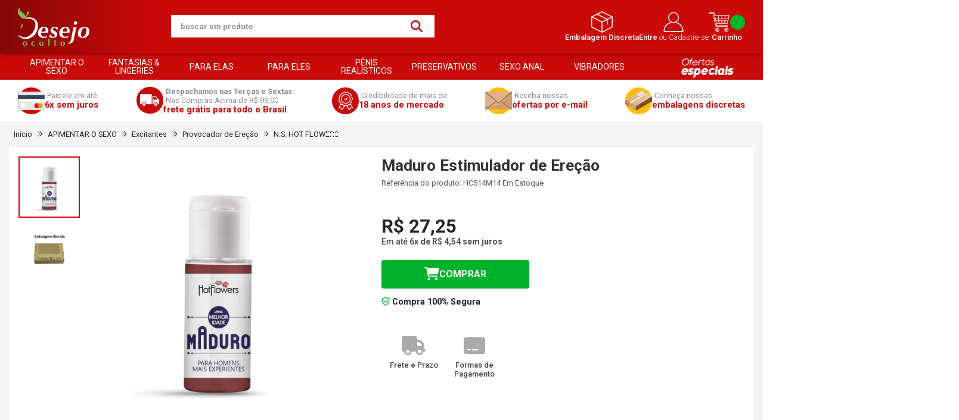

--- FILE ---
content_type: text/html; charset=ISO-8859-1
request_url: https://www.desejooculto.com.br/maduro-estimulador-de-erecao-p8271
body_size: 39710
content:
<!DOCTYPE html><html lang="pt-BR"><head prefix="og: https://ogp.me/ns#"> <link rel="preconnect" href="https://front-libs.iset.io/" /> <link rel="dns-prefetch" href="https://front-libs.iset.io/" /> <link rel="preconnect" href="https://kit.fontawesome.com/" crossorigin /> <link rel="dns-prefetch" href="https://kit.fontawesome.com/" /> <link rel="preconnect" href="https://validate.entrypoint.directory/" crossorigin /> <link rel="dns-prefetch" href="https://validate.entrypoint.directory/" /> <meta name="charset" content="ISO-8859-1" /> <title>Maduro Estimulador de Ereção - Desejo Oculto</title> <meta name="viewport" content="width=device-width, initial-scale=1, shrink-to-fit=no"> <meta name="language" content="pt-BR" /> <meta name="country" content="BRA" /> <meta name="currency" content="R$" /> <meta name="rating" content="General" /> <meta name="author" content="iSET - Plataforma de Loja Virtual"/> <meta name="copyright" content="iSET - Plataforma de Loja Virtual"/> <meta name="revisit-after" content="1 Day" /> <meta name="AUDIENCE" content="all" /> <meta name="distribution" content="Global" /> <meta name="language" content="portuguese, PT" /> <meta http-equiv="Content-Type" content="text/html; charset=iso-8859-1" /> <meta name="title" content="Maduro Estimulador de Ereção - Desejo Oculto" /> <meta name="subject" content="Maduro Estimulador de Ereção - Desejo Oculto - N.S. HOT FLOWERS - Provocador de Ereção - em até 6x de R$ 4,54 sem juros | Acesse e confira!" /> <meta name="description" content="Maduro Estimulador de Ereção - Desejo Oculto - N.S. HOT FLOWERS - Provocador de Ereção - em até 6x de R$ 4,54 sem juros | Acesse e confira!" /> <meta name="abstract" content="Maduro Estimulador de Ereção - Desejo Oculto - N.S. HOT FLOWERS - Provocador de Ereção - em até 6x de R$ 4,54 sem juros | Acesse e confira!" /> <meta name="comment" content="Maduro Estimulador de Ereção - Desejo Oculto - N.S. HOT FLOWERS - Provocador de Ereção - em até 6x de R$ 4,54 sem juros | Acesse e confira!" /> <meta name="keywords" content="viagra, prolong, estimuladores, produtos, produto, desejo e sonho, produtos eroticos, excitante masculino, retard, prolongador, taradao, cosmeticos, cosmetico"/><meta name="robots" content="FOLLOW,INDEX,ALL" /><meta name="googlebot" content="INDEX, FOLLOW" /><meta property="og:title" content="Maduro Estimulador de Ereção - Desejo Oculto"/><meta property="og:description" content="Maduro Estimulador de Ereção - Desejo Oculto - N.S. HOT FLOWERS - Provocador de Ereção - em até 6x de R$ 4,54 sem juros | Acesse e confira!"/><meta property="og:site_name" content="Desejo Oculto"/><meta property="og:type" content="product"/><meta property="og:image" content="https://cdn.iset.io/assets/60325/produtos/8271/ac845646c4155bc6aa9cd19aa7f16002639dbaf1ea935.png"/><meta property="og:image:secure_url" content="https://cdn.iset.io/assets/60325/produtos/8271/ac845646c4155bc6aa9cd19aa7f16002639dbaf1ea935.png"/><meta property="og:url" content="https://www.desejooculto.com.br/maduro-estimulador-de-erecao-p8271" /><link rel="image_src" href="https://cdn.iset.io/assets/60325/produtos/8271/ac845646c4155bc6aa9cd19aa7f16002639dbaf1ea935.png" crossorigin rel="preconnect"/><link rel="canonical" href="https://www.desejooculto.com.br/maduro-estimulador-de-erecao-p8271" crossorigin rel="preconnect"/><link rel="shortcut icon" href="https://www.desejooculto.com.br/favicon/60325/favicon.png" type="image/x-icon"/><link rel="icon" href="https://www.desejooculto.com.br/favicon/60325/favicon.png" type="image/x-icon" /> <script src="https://ajax.googleapis.com/ajax/libs/jquery/3.6.0/jquery.min.js"></script> <script type="text/javascript" src="https://front-libs.iset.io/fonts/all.js" data-keep-original-source="false" data-auto-replace-svg="nest" async></script> <script defer src='https://front-libs.iset.io/libs/jquery/3.6.0/jquery-cookie.min.js' type='text/javascript'></script><link rel="preload" as="style" type="text/css" href="https://front-libs.iset.io/libs/swiper/7.0.9/swiper-bundle.min.css" onload="this.rel='stylesheet';"><script defer src='https://front-libs.iset.io/libs/swiper/7.0.9/swiper-bundle.min.js' type='text/javascript'></script><script defer src='https://front-libs.iset.io/libs/blockui/blockui.min.js' type='text/javascript'></script><script defer src='https://front-libs.iset.io/libs/mask/1.14.15/mask.min.js' type='text/javascript'></script><link rel="preload" as="style" type="text/css" href="https://front-libs.iset.io/libs/fancybox/3.0/fancybox.min.css" onload="this.rel='stylesheet';"><script defer src='https://front-libs.iset.io/libs/fancybox/3.0/fancybox.min.js' type='text/javascript'></script><link rel="preload" as="style" type="text/css" href="https://front-libs.iset.io/libs/validate/3.1.0/validate.css" onload="this.rel='stylesheet';"><script defer charset='utf-8' src='https://front-libs.iset.io/libs/validate/3.1.0/validate.lang.pt-br.js' type='text/javascript'></script><script defer charset='utf-8' src='https://front-libs.iset.io/libs/validate/3.1.0/validate.js' type='text/javascript'></script> <script type="text/javascript"> var dir_fwiset = '/includes/system/'; function createThumb(a){$(a).attr("onerror",null); $.ajax({type:"POST",cache:!1,url:"/newThumb?origin=head&v="+$.now(),async:false,data:{file:$(a).data("file"),path:$(a).data("path"),subpath:$(a).data("subpath"),w:$(a).data("width"),h:$(a).data("height")},beforeSend:function(){$(a).attr("src","/imagens/ellipsis.gif");},success:function(t){$(a).attr("src",t);},error:function(t){$(a).attr("src","");}})} </script> <script type="application/ld+json">{"@context": "https://schema.org","@type": "WebSite","url": "https://www.desejooculto.com.br","potentialAction": {"@type": "SearchAction","target": "https://www.desejooculto.com.br/q?keywords={search_term_string}","query-input": "required name=search_term_string" }}</script> <script defer src='https://front-libs.iset.io/ui/1.8.1/js/base.min.js' type='text/javascript'></script><style>@charset "UTF-8";.clearfix:after,.clearfix:before{display:table;content:""}.clearfix:after{clear:both}.input-block-level{display:block;width:100%;min-height:28px;-webkit-box-sizing:border-box;-moz-box-sizing:border-box;-ms-box-sizing:border-box;box-sizing:border-box}.alert{padding:11px;margin:10px 0;border:1px solid #fbeed5;-webkit-border-radius:4px;-moz-border-radius:4px;border-radius:4px;color:#c09853;font-size:12px;text-align:left;display:flex;align-items:center}.alert span{line-height:normal}.alert svg{font-size:18px;margin-right:10px}.alert-heading{color:inherit}.alert-success{background-color:#e8ffd7;border-color:#c7ddbc;color:#487210;background-position:11px -117px}.alert-danger{background-color:#fcf8cb;border-color:#e4e2b8;color:#9a7d00;background-position:-21px -85px}.alert-error{background-color:#fbd9db;border-color:#f7a9ae;color:#600;background-position:-117px 11px}.alert-info{background-position:-53px -53px;background-color:#e5ebfd;border-color:#a0b1de;color:#2e48bc}.alert-block{padding-top:14px;padding-bottom:14px}.alert-block>p,.alert-block>ul{margin-bottom:0}.alert-block p+p{margin-top:5px}.alert .close{float:right;font-size:20px;font-weight:700;line-height:18px;color:#000;text-shadow:0 1px 0 #fff;opacity:.2}.alert .close:hover{color:#000;text-decoration:none;cursor:pointer;opacity:.4}.alert button.close{padding:0;cursor:pointer;background:0 0;border:0;-webkit-appearance:none}.alert .close{position:relative;top:-2px;right:-21px;line-height:18px}@-webkit-keyframes bounce{20%,53%,80%,from,to{-webkit-animation-timing-function:cubic-bezier(.215,.61,.355,1);animation-timing-function:cubic-bezier(.215,.61,.355,1);-webkit-transform:translate3d(0,0,0);transform:translate3d(0,0,0)}40%,43%{-webkit-animation-timing-function:cubic-bezier(.755,.05,.855,.06);animation-timing-function:cubic-bezier(.755,.05,.855,.06);-webkit-transform:translate3d(0,-30px,0);transform:translate3d(0,-30px,0)}70%{-webkit-animation-timing-function:cubic-bezier(.755,.05,.855,.06);animation-timing-function:cubic-bezier(.755,.05,.855,.06);-webkit-transform:translate3d(0,-15px,0);transform:translate3d(0,-15px,0)}90%{-webkit-transform:translate3d(0,-4px,0);transform:translate3d(0,-4px,0)}}@keyframes bounce{20%,53%,80%,from,to{-webkit-animation-timing-function:cubic-bezier(.215,.61,.355,1);animation-timing-function:cubic-bezier(.215,.61,.355,1);-webkit-transform:translate3d(0,0,0);transform:translate3d(0,0,0)}40%,43%{-webkit-animation-timing-function:cubic-bezier(.755,.05,.855,.06);animation-timing-function:cubic-bezier(.755,.05,.855,.06);-webkit-transform:translate3d(0,-30px,0);transform:translate3d(0,-30px,0)}70%{-webkit-animation-timing-function:cubic-bezier(.755,.05,.855,.06);animation-timing-function:cubic-bezier(.755,.05,.855,.06);-webkit-transform:translate3d(0,-15px,0);transform:translate3d(0,-15px,0)}90%{-webkit-transform:translate3d(0,-4px,0);transform:translate3d(0,-4px,0)}}.bounce{-webkit-animation-name:bounce;animation-name:bounce;-webkit-transform-origin:center bottom;transform-origin:center bottom}@-webkit-keyframes flash{50%,from,to{opacity:1}25%,75%{opacity:0}}@keyframes flash{50%,from,to{opacity:1}25%,75%{opacity:0}}.flash{-webkit-animation-name:flash;animation-name:flash}@-webkit-keyframes pulse{from{-webkit-transform:scale3d(1,1,1);transform:scale3d(1,1,1)}50%{-webkit-transform:scale3d(1.05,1.05,1.05);transform:scale3d(1.05,1.05,1.05)}to{-webkit-transform:scale3d(1,1,1);transform:scale3d(1,1,1)}}@keyframes pulse{from{-webkit-transform:scale3d(1,1,1);transform:scale3d(1,1,1)}50%{-webkit-transform:scale3d(1.05,1.05,1.05);transform:scale3d(1.05,1.05,1.05)}to{-webkit-transform:scale3d(1,1,1);transform:scale3d(1,1,1)}}.pulse{-webkit-animation-name:pulse;animation-name:pulse}@-webkit-keyframes rubberBand{from{-webkit-transform:scale3d(1,1,1);transform:scale3d(1,1,1)}30%{-webkit-transform:scale3d(1.25,.75,1);transform:scale3d(1.25,.75,1)}40%{-webkit-transform:scale3d(.75,1.25,1);transform:scale3d(.75,1.25,1)}50%{-webkit-transform:scale3d(1.15,.85,1);transform:scale3d(1.15,.85,1)}65%{-webkit-transform:scale3d(.95,1.05,1);transform:scale3d(.95,1.05,1)}75%{-webkit-transform:scale3d(1.05,.95,1);transform:scale3d(1.05,.95,1)}to{-webkit-transform:scale3d(1,1,1);transform:scale3d(1,1,1)}}@keyframes rubberBand{from{-webkit-transform:scale3d(1,1,1);transform:scale3d(1,1,1)}30%{-webkit-transform:scale3d(1.25,.75,1);transform:scale3d(1.25,.75,1)}40%{-webkit-transform:scale3d(.75,1.25,1);transform:scale3d(.75,1.25,1)}50%{-webkit-transform:scale3d(1.15,.85,1);transform:scale3d(1.15,.85,1)}65%{-webkit-transform:scale3d(.95,1.05,1);transform:scale3d(.95,1.05,1)}75%{-webkit-transform:scale3d(1.05,.95,1);transform:scale3d(1.05,.95,1)}to{-webkit-transform:scale3d(1,1,1);transform:scale3d(1,1,1)}}.rubberBand{-webkit-animation-name:rubberBand;animation-name:rubberBand}@-webkit-keyframes shake{from,to{-webkit-transform:translate3d(0,0,0);transform:translate3d(0,0,0)}10%,30%,50%,70%,90%{-webkit-transform:translate3d(-10px,0,0);transform:translate3d(-10px,0,0)}20%,40%,60%,80%{-webkit-transform:translate3d(10px,0,0);transform:translate3d(10px,0,0)}}@keyframes shake{from,to{-webkit-transform:translate3d(0,0,0);transform:translate3d(0,0,0)}10%,30%,50%,70%,90%{-webkit-transform:translate3d(-10px,0,0);transform:translate3d(-10px,0,0)}20%,40%,60%,80%{-webkit-transform:translate3d(10px,0,0);transform:translate3d(10px,0,0)}}.shake{-webkit-animation-name:shake;animation-name:shake}@-webkit-keyframes headShake{0%{-webkit-transform:translateX(0);transform:translateX(0)}6.5%{-webkit-transform:translateX(-6px) rotateY(-9deg);transform:translateX(-6px) rotateY(-9deg)}18.5%{-webkit-transform:translateX(5px) rotateY(7deg);transform:translateX(5px) rotateY(7deg)}31.5%{-webkit-transform:translateX(-3px) rotateY(-5deg);transform:translateX(-3px) rotateY(-5deg)}43.5%{-webkit-transform:translateX(2px) rotateY(3deg);transform:translateX(2px) rotateY(3deg)}50%{-webkit-transform:translateX(0);transform:translateX(0)}}@keyframes headShake{0%{-webkit-transform:translateX(0);transform:translateX(0)}6.5%{-webkit-transform:translateX(-6px) rotateY(-9deg);transform:translateX(-6px) rotateY(-9deg)}18.5%{-webkit-transform:translateX(5px) rotateY(7deg);transform:translateX(5px) rotateY(7deg)}31.5%{-webkit-transform:translateX(-3px) rotateY(-5deg);transform:translateX(-3px) rotateY(-5deg)}43.5%{-webkit-transform:translateX(2px) rotateY(3deg);transform:translateX(2px) rotateY(3deg)}50%{-webkit-transform:translateX(0);transform:translateX(0)}}.headShake{-webkit-animation-timing-function:ease-in-out;animation-timing-function:ease-in-out;-webkit-animation-name:headShake;animation-name:headShake}@-webkit-keyframes swing{20%{-webkit-transform:rotate3d(0,0,1,15deg);transform:rotate3d(0,0,1,15deg)}40%{-webkit-transform:rotate3d(0,0,1,-10deg);transform:rotate3d(0,0,1,-10deg)}60%{-webkit-transform:rotate3d(0,0,1,5deg);transform:rotate3d(0,0,1,5deg)}80%{-webkit-transform:rotate3d(0,0,1,-5deg);transform:rotate3d(0,0,1,-5deg)}to{-webkit-transform:rotate3d(0,0,1,0deg);transform:rotate3d(0,0,1,0deg)}}@keyframes swing{20%{-webkit-transform:rotate3d(0,0,1,15deg);transform:rotate3d(0,0,1,15deg)}40%{-webkit-transform:rotate3d(0,0,1,-10deg);transform:rotate3d(0,0,1,-10deg)}60%{-webkit-transform:rotate3d(0,0,1,5deg);transform:rotate3d(0,0,1,5deg)}80%{-webkit-transform:rotate3d(0,0,1,-5deg);transform:rotate3d(0,0,1,-5deg)}to{-webkit-transform:rotate3d(0,0,1,0deg);transform:rotate3d(0,0,1,0deg)}}.swing{-webkit-transform-origin:top center;transform-origin:top center;-webkit-animation-name:swing;animation-name:swing}@-webkit-keyframes tada{from{-webkit-transform:scale3d(1,1,1);transform:scale3d(1,1,1)}10%,20%{-webkit-transform:scale3d(.9,.9,.9) rotate3d(0,0,1,-3deg);transform:scale3d(.9,.9,.9) rotate3d(0,0,1,-3deg)}30%,50%,70%,90%{-webkit-transform:scale3d(1.1,1.1,1.1) rotate3d(0,0,1,3deg);transform:scale3d(1.1,1.1,1.1) rotate3d(0,0,1,3deg)}40%,60%,80%{-webkit-transform:scale3d(1.1,1.1,1.1) rotate3d(0,0,1,-3deg);transform:scale3d(1.1,1.1,1.1) rotate3d(0,0,1,-3deg)}to{-webkit-transform:scale3d(1,1,1);transform:scale3d(1,1,1)}}@keyframes tada{from{-webkit-transform:scale3d(1,1,1);transform:scale3d(1,1,1)}10%,20%{-webkit-transform:scale3d(.9,.9,.9) rotate3d(0,0,1,-3deg);transform:scale3d(.9,.9,.9) rotate3d(0,0,1,-3deg)}30%,50%,70%,90%{-webkit-transform:scale3d(1.1,1.1,1.1) rotate3d(0,0,1,3deg);transform:scale3d(1.1,1.1,1.1) rotate3d(0,0,1,3deg)}40%,60%,80%{-webkit-transform:scale3d(1.1,1.1,1.1) rotate3d(0,0,1,-3deg);transform:scale3d(1.1,1.1,1.1) rotate3d(0,0,1,-3deg)}to{-webkit-transform:scale3d(1,1,1);transform:scale3d(1,1,1)}}.tada{-webkit-animation-name:tada;animation-name:tada}@-webkit-keyframes wobble{from{-webkit-transform:translate3d(0,0,0);transform:translate3d(0,0,0)}15%{-webkit-transform:translate3d(-25%,0,0) rotate3d(0,0,1,-5deg);transform:translate3d(-25%,0,0) rotate3d(0,0,1,-5deg)}30%{-webkit-transform:translate3d(20%,0,0) rotate3d(0,0,1,3deg);transform:translate3d(20%,0,0) rotate3d(0,0,1,3deg)}45%{-webkit-transform:translate3d(-15%,0,0) rotate3d(0,0,1,-3deg);transform:translate3d(-15%,0,0) rotate3d(0,0,1,-3deg)}60%{-webkit-transform:translate3d(10%,0,0) rotate3d(0,0,1,2deg);transform:translate3d(10%,0,0) rotate3d(0,0,1,2deg)}75%{-webkit-transform:translate3d(-5%,0,0) rotate3d(0,0,1,-1deg);transform:translate3d(-5%,0,0) rotate3d(0,0,1,-1deg)}to{-webkit-transform:translate3d(0,0,0);transform:translate3d(0,0,0)}}@keyframes wobble{from{-webkit-transform:translate3d(0,0,0);transform:translate3d(0,0,0)}15%{-webkit-transform:translate3d(-25%,0,0) rotate3d(0,0,1,-5deg);transform:translate3d(-25%,0,0) rotate3d(0,0,1,-5deg)}30%{-webkit-transform:translate3d(20%,0,0) rotate3d(0,0,1,3deg);transform:translate3d(20%,0,0) rotate3d(0,0,1,3deg)}45%{-webkit-transform:translate3d(-15%,0,0) rotate3d(0,0,1,-3deg);transform:translate3d(-15%,0,0) rotate3d(0,0,1,-3deg)}60%{-webkit-transform:translate3d(10%,0,0) rotate3d(0,0,1,2deg);transform:translate3d(10%,0,0) rotate3d(0,0,1,2deg)}75%{-webkit-transform:translate3d(-5%,0,0) rotate3d(0,0,1,-1deg);transform:translate3d(-5%,0,0) rotate3d(0,0,1,-1deg)}to{-webkit-transform:translate3d(0,0,0);transform:translate3d(0,0,0)}}.wobble{-webkit-animation-name:wobble;animation-name:wobble}@-webkit-keyframes jello{11.1%,from,to{-webkit-transform:translate3d(0,0,0);transform:translate3d(0,0,0)}22.2%{-webkit-transform:skewX(-12.5deg) skewY(-12.5deg);transform:skewX(-12.5deg) skewY(-12.5deg)}33.3%{-webkit-transform:skewX(6.25deg) skewY(6.25deg);transform:skewX(6.25deg) skewY(6.25deg)}44.4%{-webkit-transform:skewX(-3.125deg) skewY(-3.125deg);transform:skewX(-3.125deg) skewY(-3.125deg)}55.5%{-webkit-transform:skewX(1.5625deg) skewY(1.5625deg);transform:skewX(1.5625deg) skewY(1.5625deg)}66.6%{-webkit-transform:skewX(-.78125deg) skewY(-.78125deg);transform:skewX(-.78125deg) skewY(-.78125deg)}77.7%{-webkit-transform:skewX(.390625deg) skewY(.390625deg);transform:skewX(.390625deg) skewY(.390625deg)}88.8%{-webkit-transform:skewX(-.1953125deg) skewY(-.1953125deg);transform:skewX(-.1953125deg) skewY(-.1953125deg)}}@keyframes jello{11.1%,from,to{-webkit-transform:translate3d(0,0,0);transform:translate3d(0,0,0)}22.2%{-webkit-transform:skewX(-12.5deg) skewY(-12.5deg);transform:skewX(-12.5deg) skewY(-12.5deg)}33.3%{-webkit-transform:skewX(6.25deg) skewY(6.25deg);transform:skewX(6.25deg) skewY(6.25deg)}44.4%{-webkit-transform:skewX(-3.125deg) skewY(-3.125deg);transform:skewX(-3.125deg) skewY(-3.125deg)}55.5%{-webkit-transform:skewX(1.5625deg) skewY(1.5625deg);transform:skewX(1.5625deg) skewY(1.5625deg)}66.6%{-webkit-transform:skewX(-.78125deg) skewY(-.78125deg);transform:skewX(-.78125deg) skewY(-.78125deg)}77.7%{-webkit-transform:skewX(.390625deg) skewY(.390625deg);transform:skewX(.390625deg) skewY(.390625deg)}88.8%{-webkit-transform:skewX(-.1953125deg) skewY(-.1953125deg);transform:skewX(-.1953125deg) skewY(-.1953125deg)}}.jello{-webkit-animation-name:jello;animation-name:jello;-webkit-transform-origin:center;transform-origin:center}@-webkit-keyframes heartBeat{0%{-webkit-transform:scale(1);transform:scale(1)}14%{-webkit-transform:scale(1.3);transform:scale(1.3)}28%{-webkit-transform:scale(1);transform:scale(1)}42%{-webkit-transform:scale(1.3);transform:scale(1.3)}70%{-webkit-transform:scale(1);transform:scale(1)}}@keyframes heartBeat{0%{-webkit-transform:scale(1);transform:scale(1)}14%{-webkit-transform:scale(1.3);transform:scale(1.3)}28%{-webkit-transform:scale(1);transform:scale(1)}42%{-webkit-transform:scale(1.3);transform:scale(1.3)}70%{-webkit-transform:scale(1);transform:scale(1)}}.heartBeat{-webkit-animation-name:heartBeat;animation-name:heartBeat;-webkit-animation-duration:1.3s;animation-duration:1.3s;-webkit-animation-timing-function:ease-in-out;animation-timing-function:ease-in-out}@-webkit-keyframes bounceIn{20%,40%,60%,80%,from,to{-webkit-animation-timing-function:cubic-bezier(.215,.61,.355,1);animation-timing-function:cubic-bezier(.215,.61,.355,1)}0%{opacity:0;-webkit-transform:scale3d(.3,.3,.3);transform:scale3d(.3,.3,.3)}20%{-webkit-transform:scale3d(1.1,1.1,1.1);transform:scale3d(1.1,1.1,1.1)}40%{-webkit-transform:scale3d(.9,.9,.9);transform:scale3d(.9,.9,.9)}60%{opacity:1;-webkit-transform:scale3d(1.03,1.03,1.03);transform:scale3d(1.03,1.03,1.03)}80%{-webkit-transform:scale3d(.97,.97,.97);transform:scale3d(.97,.97,.97)}to{opacity:1;-webkit-transform:scale3d(1,1,1);transform:scale3d(1,1,1)}}@keyframes bounceIn{20%,40%,60%,80%,from,to{-webkit-animation-timing-function:cubic-bezier(.215,.61,.355,1);animation-timing-function:cubic-bezier(.215,.61,.355,1)}0%{opacity:0;-webkit-transform:scale3d(.3,.3,.3);transform:scale3d(.3,.3,.3)}20%{-webkit-transform:scale3d(1.1,1.1,1.1);transform:scale3d(1.1,1.1,1.1)}40%{-webkit-transform:scale3d(.9,.9,.9);transform:scale3d(.9,.9,.9)}60%{opacity:1;-webkit-transform:scale3d(1.03,1.03,1.03);transform:scale3d(1.03,1.03,1.03)}80%{-webkit-transform:scale3d(.97,.97,.97);transform:scale3d(.97,.97,.97)}to{opacity:1;-webkit-transform:scale3d(1,1,1);transform:scale3d(1,1,1)}}.bounceIn{-webkit-animation-duration:.75s;animation-duration:.75s;-webkit-animation-name:bounceIn;animation-name:bounceIn}@-webkit-keyframes bounceInDown{60%,75%,90%,from,to{-webkit-animation-timing-function:cubic-bezier(.215,.61,.355,1);animation-timing-function:cubic-bezier(.215,.61,.355,1)}0%{opacity:0;-webkit-transform:translate3d(0,-3000px,0);transform:translate3d(0,-3000px,0)}60%{opacity:1;-webkit-transform:translate3d(0,25px,0);transform:translate3d(0,25px,0)}75%{-webkit-transform:translate3d(0,-10px,0);transform:translate3d(0,-10px,0)}90%{-webkit-transform:translate3d(0,5px,0);transform:translate3d(0,5px,0)}to{-webkit-transform:translate3d(0,0,0);transform:translate3d(0,0,0)}}@keyframes bounceInDown{60%,75%,90%,from,to{-webkit-animation-timing-function:cubic-bezier(.215,.61,.355,1);animation-timing-function:cubic-bezier(.215,.61,.355,1)}0%{opacity:0;-webkit-transform:translate3d(0,-3000px,0);transform:translate3d(0,-3000px,0)}60%{opacity:1;-webkit-transform:translate3d(0,25px,0);transform:translate3d(0,25px,0)}75%{-webkit-transform:translate3d(0,-10px,0);transform:translate3d(0,-10px,0)}90%{-webkit-transform:translate3d(0,5px,0);transform:translate3d(0,5px,0)}to{-webkit-transform:translate3d(0,0,0);transform:translate3d(0,0,0)}}.bounceInDown{-webkit-animation-name:bounceInDown;animation-name:bounceInDown}@-webkit-keyframes bounceInLeft{60%,75%,90%,from,to{-webkit-animation-timing-function:cubic-bezier(.215,.61,.355,1);animation-timing-function:cubic-bezier(.215,.61,.355,1)}0%{opacity:0;-webkit-transform:translate3d(-3000px,0,0);transform:translate3d(-3000px,0,0)}60%{opacity:1;-webkit-transform:translate3d(25px,0,0);transform:translate3d(25px,0,0)}75%{-webkit-transform:translate3d(-10px,0,0);transform:translate3d(-10px,0,0)}90%{-webkit-transform:translate3d(5px,0,0);transform:translate3d(5px,0,0)}to{-webkit-transform:translate3d(0,0,0);transform:translate3d(0,0,0)}}@keyframes bounceInLeft{60%,75%,90%,from,to{-webkit-animation-timing-function:cubic-bezier(.215,.61,.355,1);animation-timing-function:cubic-bezier(.215,.61,.355,1)}0%{opacity:0;-webkit-transform:translate3d(-3000px,0,0);transform:translate3d(-3000px,0,0)}60%{opacity:1;-webkit-transform:translate3d(25px,0,0);transform:translate3d(25px,0,0)}75%{-webkit-transform:translate3d(-10px,0,0);transform:translate3d(-10px,0,0)}90%{-webkit-transform:translate3d(5px,0,0);transform:translate3d(5px,0,0)}to{-webkit-transform:translate3d(0,0,0);transform:translate3d(0,0,0)}}.bounceInLeft{-webkit-animation-name:bounceInLeft;animation-name:bounceInLeft}@-webkit-keyframes bounceInRight{60%,75%,90%,from,to{-webkit-animation-timing-function:cubic-bezier(.215,.61,.355,1);animation-timing-function:cubic-bezier(.215,.61,.355,1)}from{opacity:0;-webkit-transform:translate3d(3000px,0,0);transform:translate3d(3000px,0,0)}60%{opacity:1;-webkit-transform:translate3d(-25px,0,0);transform:translate3d(-25px,0,0)}75%{-webkit-transform:translate3d(10px,0,0);transform:translate3d(10px,0,0)}90%{-webkit-transform:translate3d(-5px,0,0);transform:translate3d(-5px,0,0)}to{-webkit-transform:translate3d(0,0,0);transform:translate3d(0,0,0)}}@keyframes bounceInRight{60%,75%,90%,from,to{-webkit-animation-timing-function:cubic-bezier(.215,.61,.355,1);animation-timing-function:cubic-bezier(.215,.61,.355,1)}from{opacity:0;-webkit-transform:translate3d(3000px,0,0);transform:translate3d(3000px,0,0)}60%{opacity:1;-webkit-transform:translate3d(-25px,0,0);transform:translate3d(-25px,0,0)}75%{-webkit-transform:translate3d(10px,0,0);transform:translate3d(10px,0,0)}90%{-webkit-transform:translate3d(-5px,0,0);transform:translate3d(-5px,0,0)}to{-webkit-transform:translate3d(0,0,0);transform:translate3d(0,0,0)}}.bounceInRight{-webkit-animation-name:bounceInRight;animation-name:bounceInRight}@-webkit-keyframes bounceInUp{60%,75%,90%,from,to{-webkit-animation-timing-function:cubic-bezier(.215,.61,.355,1);animation-timing-function:cubic-bezier(.215,.61,.355,1)}from{opacity:0;-webkit-transform:translate3d(0,3000px,0);transform:translate3d(0,3000px,0)}60%{opacity:1;-webkit-transform:translate3d(0,-20px,0);transform:translate3d(0,-20px,0)}75%{-webkit-transform:translate3d(0,10px,0);transform:translate3d(0,10px,0)}90%{-webkit-transform:translate3d(0,-5px,0);transform:translate3d(0,-5px,0)}to{-webkit-transform:translate3d(0,0,0);transform:translate3d(0,0,0)}}@keyframes bounceInUp{60%,75%,90%,from,to{-webkit-animation-timing-function:cubic-bezier(.215,.61,.355,1);animation-timing-function:cubic-bezier(.215,.61,.355,1)}from{opacity:0;-webkit-transform:translate3d(0,3000px,0);transform:translate3d(0,3000px,0)}60%{opacity:1;-webkit-transform:translate3d(0,-20px,0);transform:translate3d(0,-20px,0)}75%{-webkit-transform:translate3d(0,10px,0);transform:translate3d(0,10px,0)}90%{-webkit-transform:translate3d(0,-5px,0);transform:translate3d(0,-5px,0)}to{-webkit-transform:translate3d(0,0,0);transform:translate3d(0,0,0)}}.bounceInUp{-webkit-animation-name:bounceInUp;animation-name:bounceInUp}@-webkit-keyframes bounceOut{20%{-webkit-transform:scale3d(.9,.9,.9);transform:scale3d(.9,.9,.9)}50%,55%{opacity:1;-webkit-transform:scale3d(1.1,1.1,1.1);transform:scale3d(1.1,1.1,1.1)}to{opacity:0;-webkit-transform:scale3d(.3,.3,.3);transform:scale3d(.3,.3,.3)}}@keyframes bounceOut{20%{-webkit-transform:scale3d(.9,.9,.9);transform:scale3d(.9,.9,.9)}50%,55%{opacity:1;-webkit-transform:scale3d(1.1,1.1,1.1);transform:scale3d(1.1,1.1,1.1)}to{opacity:0;-webkit-transform:scale3d(.3,.3,.3);transform:scale3d(.3,.3,.3)}}.bounceOut{-webkit-animation-duration:.75s;animation-duration:.75s;-webkit-animation-name:bounceOut;animation-name:bounceOut}@-webkit-keyframes bounceOutDown{20%{-webkit-transform:translate3d(0,10px,0);transform:translate3d(0,10px,0)}40%,45%{opacity:1;-webkit-transform:translate3d(0,-20px,0);transform:translate3d(0,-20px,0)}to{opacity:0;-webkit-transform:translate3d(0,2000px,0);transform:translate3d(0,2000px,0)}}@keyframes bounceOutDown{20%{-webkit-transform:translate3d(0,10px,0);transform:translate3d(0,10px,0)}40%,45%{opacity:1;-webkit-transform:translate3d(0,-20px,0);transform:translate3d(0,-20px,0)}to{opacity:0;-webkit-transform:translate3d(0,2000px,0);transform:translate3d(0,2000px,0)}}.bounceOutDown{-webkit-animation-name:bounceOutDown;animation-name:bounceOutDown}@-webkit-keyframes bounceOutLeft{20%{opacity:1;-webkit-transform:translate3d(20px,0,0);transform:translate3d(20px,0,0)}to{opacity:0;-webkit-transform:translate3d(-2000px,0,0);transform:translate3d(-2000px,0,0)}}@keyframes bounceOutLeft{20%{opacity:1;-webkit-transform:translate3d(20px,0,0);transform:translate3d(20px,0,0)}to{opacity:0;-webkit-transform:translate3d(-2000px,0,0);transform:translate3d(-2000px,0,0)}}.bounceOutLeft{-webkit-animation-name:bounceOutLeft;animation-name:bounceOutLeft}@-webkit-keyframes bounceOutRight{20%{opacity:1;-webkit-transform:translate3d(-20px,0,0);transform:translate3d(-20px,0,0)}to{opacity:0;-webkit-transform:translate3d(2000px,0,0);transform:translate3d(2000px,0,0)}}@keyframes bounceOutRight{20%{opacity:1;-webkit-transform:translate3d(-20px,0,0);transform:translate3d(-20px,0,0)}to{opacity:0;-webkit-transform:translate3d(2000px,0,0);transform:translate3d(2000px,0,0)}}.bounceOutRight{-webkit-animation-name:bounceOutRight;animation-name:bounceOutRight}@-webkit-keyframes bounceOutUp{20%{-webkit-transform:translate3d(0,-10px,0);transform:translate3d(0,-10px,0)}40%,45%{opacity:1;-webkit-transform:translate3d(0,20px,0);transform:translate3d(0,20px,0)}to{opacity:0;-webkit-transform:translate3d(0,-2000px,0);transform:translate3d(0,-2000px,0)}}@keyframes bounceOutUp{20%{-webkit-transform:translate3d(0,-10px,0);transform:translate3d(0,-10px,0)}40%,45%{opacity:1;-webkit-transform:translate3d(0,20px,0);transform:translate3d(0,20px,0)}to{opacity:0;-webkit-transform:translate3d(0,-2000px,0);transform:translate3d(0,-2000px,0)}}.bounceOutUp{-webkit-animation-name:bounceOutUp;animation-name:bounceOutUp}@-webkit-keyframes fadeIn{from{opacity:0}to{opacity:1}}@keyframes fadeIn{from{opacity:0}to{opacity:1}}.fadeIn{-webkit-animation-name:fadeIn;animation-name:fadeIn}@-webkit-keyframes fadeInDown{from{opacity:0;-webkit-transform:translate3d(0,-100%,0);transform:translate3d(0,-100%,0)}to{opacity:1;-webkit-transform:translate3d(0,0,0);transform:translate3d(0,0,0)}}@keyframes fadeInDown{from{opacity:0;-webkit-transform:translate3d(0,-100%,0);transform:translate3d(0,-100%,0)}to{opacity:1;-webkit-transform:translate3d(0,0,0);transform:translate3d(0,0,0)}}.fadeInDown{-webkit-animation-name:fadeInDown;animation-name:fadeInDown}@-webkit-keyframes fadeInDownBig{from{opacity:0;-webkit-transform:translate3d(0,-2000px,0);transform:translate3d(0,-2000px,0)}to{opacity:1;-webkit-transform:translate3d(0,0,0);transform:translate3d(0,0,0)}}@keyframes fadeInDownBig{from{opacity:0;-webkit-transform:translate3d(0,-2000px,0);transform:translate3d(0,-2000px,0)}to{opacity:1;-webkit-transform:translate3d(0,0,0);transform:translate3d(0,0,0)}}.fadeInDownBig{-webkit-animation-name:fadeInDownBig;animation-name:fadeInDownBig}@-webkit-keyframes fadeInLeft{from{opacity:0;-webkit-transform:translate3d(-100%,0,0);transform:translate3d(-100%,0,0)}to{opacity:1;-webkit-transform:translate3d(0,0,0);transform:translate3d(0,0,0)}}@keyframes fadeInLeft{from{opacity:0;-webkit-transform:translate3d(-100%,0,0);transform:translate3d(-100%,0,0)}to{opacity:1;-webkit-transform:translate3d(0,0,0);transform:translate3d(0,0,0)}}.fadeInLeft{-webkit-animation-name:fadeInLeft;animation-name:fadeInLeft}@-webkit-keyframes fadeInLeftBig{from{opacity:0;-webkit-transform:translate3d(-2000px,0,0);transform:translate3d(-2000px,0,0)}to{opacity:1;-webkit-transform:translate3d(0,0,0);transform:translate3d(0,0,0)}}@keyframes fadeInLeftBig{from{opacity:0;-webkit-transform:translate3d(-2000px,0,0);transform:translate3d(-2000px,0,0)}to{opacity:1;-webkit-transform:translate3d(0,0,0);transform:translate3d(0,0,0)}}.fadeInLeftBig{-webkit-animation-name:fadeInLeftBig;animation-name:fadeInLeftBig}@-webkit-keyframes fadeInRight{from{opacity:0;-webkit-transform:translate3d(100%,0,0);transform:translate3d(100%,0,0)}to{opacity:1;-webkit-transform:translate3d(0,0,0);transform:translate3d(0,0,0)}}@keyframes fadeInRight{from{opacity:0;-webkit-transform:translate3d(100%,0,0);transform:translate3d(100%,0,0)}to{opacity:1;-webkit-transform:translate3d(0,0,0);transform:translate3d(0,0,0)}}.fadeInRight{-webkit-animation-name:fadeInRight;animation-name:fadeInRight}@-webkit-keyframes fadeInRightBig{from{opacity:0;-webkit-transform:translate3d(2000px,0,0);transform:translate3d(2000px,0,0)}to{opacity:1;-webkit-transform:translate3d(0,0,0);transform:translate3d(0,0,0)}}@keyframes fadeInRightBig{from{opacity:0;-webkit-transform:translate3d(2000px,0,0);transform:translate3d(2000px,0,0)}to{opacity:1;-webkit-transform:translate3d(0,0,0);transform:translate3d(0,0,0)}}.fadeInRightBig{-webkit-animation-name:fadeInRightBig;animation-name:fadeInRightBig}@-webkit-keyframes fadeInUp{from{opacity:0;-webkit-transform:translate3d(0,100%,0);transform:translate3d(0,100%,0)}to{opacity:1;-webkit-transform:translate3d(0,0,0);transform:translate3d(0,0,0)}}@keyframes fadeInUp{from{opacity:0;-webkit-transform:translate3d(0,100%,0);transform:translate3d(0,100%,0)}to{opacity:1;-webkit-transform:translate3d(0,0,0);transform:translate3d(0,0,0)}}.fadeInUp{-webkit-animation-name:fadeInUp;animation-name:fadeInUp}@-webkit-keyframes fadeInUpBig{from{opacity:0;-webkit-transform:translate3d(0,2000px,0);transform:translate3d(0,2000px,0)}to{opacity:1;-webkit-transform:translate3d(0,0,0);transform:translate3d(0,0,0)}}@keyframes fadeInUpBig{from{opacity:0;-webkit-transform:translate3d(0,2000px,0);transform:translate3d(0,2000px,0)}to{opacity:1;-webkit-transform:translate3d(0,0,0);transform:translate3d(0,0,0)}}.fadeInUpBig{-webkit-animation-name:fadeInUpBig;animation-name:fadeInUpBig}@-webkit-keyframes fadeOut{from{opacity:1}to{opacity:0}}@keyframes fadeOut{from{opacity:1}to{opacity:0}}.fadeOut{-webkit-animation-name:fadeOut;animation-name:fadeOut}@-webkit-keyframes fadeOutDown{from{opacity:1}to{opacity:0;-webkit-transform:translate3d(0,100%,0);transform:translate3d(0,100%,0)}}@keyframes fadeOutDown{from{opacity:1}to{opacity:0;-webkit-transform:translate3d(0,100%,0);transform:translate3d(0,100%,0)}}.fadeOutDown{-webkit-animation-name:fadeOutDown;animation-name:fadeOutDown}@-webkit-keyframes fadeOutDownBig{from{opacity:1}to{opacity:0;-webkit-transform:translate3d(0,2000px,0);transform:translate3d(0,2000px,0)}}@keyframes fadeOutDownBig{from{opacity:1}to{opacity:0;-webkit-transform:translate3d(0,2000px,0);transform:translate3d(0,2000px,0)}}.fadeOutDownBig{-webkit-animation-name:fadeOutDownBig;animation-name:fadeOutDownBig}@-webkit-keyframes fadeOutLeft{from{opacity:1}to{opacity:0;-webkit-transform:translate3d(-100%,0,0);transform:translate3d(-100%,0,0)}}@keyframes fadeOutLeft{from{opacity:1}to{opacity:0;-webkit-transform:translate3d(-100%,0,0);transform:translate3d(-100%,0,0)}}.fadeOutLeft{-webkit-animation-name:fadeOutLeft;animation-name:fadeOutLeft}@-webkit-keyframes fadeOutLeftBig{from{opacity:1}to{opacity:0;-webkit-transform:translate3d(-2000px,0,0);transform:translate3d(-2000px,0,0)}}@keyframes fadeOutLeftBig{from{opacity:1}to{opacity:0;-webkit-transform:translate3d(-2000px,0,0);transform:translate3d(-2000px,0,0)}}.fadeOutLeftBig{-webkit-animation-name:fadeOutLeftBig;animation-name:fadeOutLeftBig}@-webkit-keyframes fadeOutRight{from{opacity:1}to{opacity:0;-webkit-transform:translate3d(100%,0,0);transform:translate3d(100%,0,0)}}@keyframes fadeOutRight{from{opacity:1}to{opacity:0;-webkit-transform:translate3d(100%,0,0);transform:translate3d(100%,0,0)}}.fadeOutRight{-webkit-animation-name:fadeOutRight;animation-name:fadeOutRight}@-webkit-keyframes fadeOutRightBig{from{opacity:1}to{opacity:0;-webkit-transform:translate3d(2000px,0,0);transform:translate3d(2000px,0,0)}}@keyframes fadeOutRightBig{from{opacity:1}to{opacity:0;-webkit-transform:translate3d(2000px,0,0);transform:translate3d(2000px,0,0)}}.fadeOutRightBig{-webkit-animation-name:fadeOutRightBig;animation-name:fadeOutRightBig}@-webkit-keyframes fadeOutUp{from{opacity:1}to{opacity:0;-webkit-transform:translate3d(0,-100%,0);transform:translate3d(0,-100%,0)}}@keyframes fadeOutUp{from{opacity:1}to{opacity:0;-webkit-transform:translate3d(0,-100%,0);transform:translate3d(0,-100%,0)}}.fadeOutUp{-webkit-animation-name:fadeOutUp;animation-name:fadeOutUp}@-webkit-keyframes fadeOutUpBig{from{opacity:1}to{opacity:0;-webkit-transform:translate3d(0,-2000px,0);transform:translate3d(0,-2000px,0)}}@keyframes fadeOutUpBig{from{opacity:1}to{opacity:0;-webkit-transform:translate3d(0,-2000px,0);transform:translate3d(0,-2000px,0)}}.fadeOutUpBig{-webkit-animation-name:fadeOutUpBig;animation-name:fadeOutUpBig}@-webkit-keyframes flip{from{-webkit-transform:perspective(400px) scale3d(1,1,1) translate3d(0,0,0) rotate3d(0,1,0,-360deg);transform:perspective(400px) scale3d(1,1,1) translate3d(0,0,0) rotate3d(0,1,0,-360deg);-webkit-animation-timing-function:ease-out;animation-timing-function:ease-out}40%{-webkit-transform:perspective(400px) scale3d(1,1,1) translate3d(0,0,150px) rotate3d(0,1,0,-190deg);transform:perspective(400px) scale3d(1,1,1) translate3d(0,0,150px) rotate3d(0,1,0,-190deg);-webkit-animation-timing-function:ease-out;animation-timing-function:ease-out}50%{-webkit-transform:perspective(400px) scale3d(1,1,1) translate3d(0,0,150px) rotate3d(0,1,0,-170deg);transform:perspective(400px) scale3d(1,1,1) translate3d(0,0,150px) rotate3d(0,1,0,-170deg);-webkit-animation-timing-function:ease-in;animation-timing-function:ease-in}80%{-webkit-transform:perspective(400px) scale3d(.95,.95,.95) translate3d(0,0,0) rotate3d(0,1,0,0deg);transform:perspective(400px) scale3d(.95,.95,.95) translate3d(0,0,0) rotate3d(0,1,0,0deg);-webkit-animation-timing-function:ease-in;animation-timing-function:ease-in}to{-webkit-transform:perspective(400px) scale3d(1,1,1) translate3d(0,0,0) rotate3d(0,1,0,0deg);transform:perspective(400px) scale3d(1,1,1) translate3d(0,0,0) rotate3d(0,1,0,0deg);-webkit-animation-timing-function:ease-in;animation-timing-function:ease-in}}@keyframes flip{from{-webkit-transform:perspective(400px) scale3d(1,1,1) translate3d(0,0,0) rotate3d(0,1,0,-360deg);transform:perspective(400px) scale3d(1,1,1) translate3d(0,0,0) rotate3d(0,1,0,-360deg);-webkit-animation-timing-function:ease-out;animation-timing-function:ease-out}40%{-webkit-transform:perspective(400px) scale3d(1,1,1) translate3d(0,0,150px) rotate3d(0,1,0,-190deg);transform:perspective(400px) scale3d(1,1,1) translate3d(0,0,150px) rotate3d(0,1,0,-190deg);-webkit-animation-timing-function:ease-out;animation-timing-function:ease-out}50%{-webkit-transform:perspective(400px) scale3d(1,1,1) translate3d(0,0,150px) rotate3d(0,1,0,-170deg);transform:perspective(400px) scale3d(1,1,1) translate3d(0,0,150px) rotate3d(0,1,0,-170deg);-webkit-animation-timing-function:ease-in;animation-timing-function:ease-in}80%{-webkit-transform:perspective(400px) scale3d(.95,.95,.95) translate3d(0,0,0) rotate3d(0,1,0,0deg);transform:perspective(400px) scale3d(.95,.95,.95) translate3d(0,0,0) rotate3d(0,1,0,0deg);-webkit-animation-timing-function:ease-in;animation-timing-function:ease-in}to{-webkit-transform:perspective(400px) scale3d(1,1,1) translate3d(0,0,0) rotate3d(0,1,0,0deg);transform:perspective(400px) scale3d(1,1,1) translate3d(0,0,0) rotate3d(0,1,0,0deg);-webkit-animation-timing-function:ease-in;animation-timing-function:ease-in}}.animated.flip{-webkit-backface-visibility:visible;backface-visibility:visible;-webkit-animation-name:flip;animation-name:flip}@-webkit-keyframes flipInX{from{-webkit-transform:perspective(400px) rotate3d(1,0,0,90deg);transform:perspective(400px) rotate3d(1,0,0,90deg);-webkit-animation-timing-function:ease-in;animation-timing-function:ease-in;opacity:0}40%{-webkit-transform:perspective(400px) rotate3d(1,0,0,-20deg);transform:perspective(400px) rotate3d(1,0,0,-20deg);-webkit-animation-timing-function:ease-in;animation-timing-function:ease-in}60%{-webkit-transform:perspective(400px) rotate3d(1,0,0,10deg);transform:perspective(400px) rotate3d(1,0,0,10deg);opacity:1}80%{-webkit-transform:perspective(400px) rotate3d(1,0,0,-5deg);transform:perspective(400px) rotate3d(1,0,0,-5deg)}to{-webkit-transform:perspective(400px);transform:perspective(400px)}}@keyframes flipInX{from{-webkit-transform:perspective(400px) rotate3d(1,0,0,90deg);transform:perspective(400px) rotate3d(1,0,0,90deg);-webkit-animation-timing-function:ease-in;animation-timing-function:ease-in;opacity:0}40%{-webkit-transform:perspective(400px) rotate3d(1,0,0,-20deg);transform:perspective(400px) rotate3d(1,0,0,-20deg);-webkit-animation-timing-function:ease-in;animation-timing-function:ease-in}60%{-webkit-transform:perspective(400px) rotate3d(1,0,0,10deg);transform:perspective(400px) rotate3d(1,0,0,10deg);opacity:1}80%{-webkit-transform:perspective(400px) rotate3d(1,0,0,-5deg);transform:perspective(400px) rotate3d(1,0,0,-5deg)}to{-webkit-transform:perspective(400px);transform:perspective(400px)}}.flipInX{-webkit-backface-visibility:visible!important;backface-visibility:visible!important;-webkit-animation-name:flipInX;animation-name:flipInX}@-webkit-keyframes flipInY{from{-webkit-transform:perspective(400px) rotate3d(0,1,0,90deg);transform:perspective(400px) rotate3d(0,1,0,90deg);-webkit-animation-timing-function:ease-in;animation-timing-function:ease-in;opacity:0}40%{-webkit-transform:perspective(400px) rotate3d(0,1,0,-20deg);transform:perspective(400px) rotate3d(0,1,0,-20deg);-webkit-animation-timing-function:ease-in;animation-timing-function:ease-in}60%{-webkit-transform:perspective(400px) rotate3d(0,1,0,10deg);transform:perspective(400px) rotate3d(0,1,0,10deg);opacity:1}80%{-webkit-transform:perspective(400px) rotate3d(0,1,0,-5deg);transform:perspective(400px) rotate3d(0,1,0,-5deg)}to{-webkit-transform:perspective(400px);transform:perspective(400px)}}@keyframes flipInY{from{-webkit-transform:perspective(400px) rotate3d(0,1,0,90deg);transform:perspective(400px) rotate3d(0,1,0,90deg);-webkit-animation-timing-function:ease-in;animation-timing-function:ease-in;opacity:0}40%{-webkit-transform:perspective(400px) rotate3d(0,1,0,-20deg);transform:perspective(400px) rotate3d(0,1,0,-20deg);-webkit-animation-timing-function:ease-in;animation-timing-function:ease-in}60%{-webkit-transform:perspective(400px) rotate3d(0,1,0,10deg);transform:perspective(400px) rotate3d(0,1,0,10deg);opacity:1}80%{-webkit-transform:perspective(400px) rotate3d(0,1,0,-5deg);transform:perspective(400px) rotate3d(0,1,0,-5deg)}to{-webkit-transform:perspective(400px);transform:perspective(400px)}}.flipInY{-webkit-backface-visibility:visible!important;backface-visibility:visible!important;-webkit-animation-name:flipInY;animation-name:flipInY}@-webkit-keyframes flipOutX{from{-webkit-transform:perspective(400px);transform:perspective(400px)}30%{-webkit-transform:perspective(400px) rotate3d(1,0,0,-20deg);transform:perspective(400px) rotate3d(1,0,0,-20deg);opacity:1}to{-webkit-transform:perspective(400px) rotate3d(1,0,0,90deg);transform:perspective(400px) rotate3d(1,0,0,90deg);opacity:0}}@keyframes flipOutX{from{-webkit-transform:perspective(400px);transform:perspective(400px)}30%{-webkit-transform:perspective(400px) rotate3d(1,0,0,-20deg);transform:perspective(400px) rotate3d(1,0,0,-20deg);opacity:1}to{-webkit-transform:perspective(400px) rotate3d(1,0,0,90deg);transform:perspective(400px) rotate3d(1,0,0,90deg);opacity:0}}.flipOutX{-webkit-animation-duration:.75s;animation-duration:.75s;-webkit-animation-name:flipOutX;animation-name:flipOutX;-webkit-backface-visibility:visible!important;backface-visibility:visible!important}@-webkit-keyframes flipOutY{from{-webkit-transform:perspective(400px);transform:perspective(400px)}30%{-webkit-transform:perspective(400px) rotate3d(0,1,0,-15deg);transform:perspective(400px) rotate3d(0,1,0,-15deg);opacity:1}to{-webkit-transform:perspective(400px) rotate3d(0,1,0,90deg);transform:perspective(400px) rotate3d(0,1,0,90deg);opacity:0}}@keyframes flipOutY{from{-webkit-transform:perspective(400px);transform:perspective(400px)}30%{-webkit-transform:perspective(400px) rotate3d(0,1,0,-15deg);transform:perspective(400px) rotate3d(0,1,0,-15deg);opacity:1}to{-webkit-transform:perspective(400px) rotate3d(0,1,0,90deg);transform:perspective(400px) rotate3d(0,1,0,90deg);opacity:0}}.flipOutY{-webkit-animation-duration:.75s;animation-duration:.75s;-webkit-backface-visibility:visible!important;backface-visibility:visible!important;-webkit-animation-name:flipOutY;animation-name:flipOutY}@-webkit-keyframes lightSpeedIn{from{-webkit-transform:translate3d(100%,0,0) skewX(-30deg);transform:translate3d(100%,0,0) skewX(-30deg);opacity:0}60%{-webkit-transform:skewX(20deg);transform:skewX(20deg);opacity:1}80%{-webkit-transform:skewX(-5deg);transform:skewX(-5deg)}to{-webkit-transform:translate3d(0,0,0);transform:translate3d(0,0,0)}}@keyframes lightSpeedIn{from{-webkit-transform:translate3d(100%,0,0) skewX(-30deg);transform:translate3d(100%,0,0) skewX(-30deg);opacity:0}60%{-webkit-transform:skewX(20deg);transform:skewX(20deg);opacity:1}80%{-webkit-transform:skewX(-5deg);transform:skewX(-5deg)}to{-webkit-transform:translate3d(0,0,0);transform:translate3d(0,0,0)}}.lightSpeedIn{-webkit-animation-name:lightSpeedIn;animation-name:lightSpeedIn;-webkit-animation-timing-function:ease-out;animation-timing-function:ease-out}@-webkit-keyframes lightSpeedOut{from{opacity:1}to{-webkit-transform:translate3d(100%,0,0) skewX(30deg);transform:translate3d(100%,0,0) skewX(30deg);opacity:0}}@keyframes lightSpeedOut{from{opacity:1}to{-webkit-transform:translate3d(100%,0,0) skewX(30deg);transform:translate3d(100%,0,0) skewX(30deg);opacity:0}}.lightSpeedOut{-webkit-animation-name:lightSpeedOut;animation-name:lightSpeedOut;-webkit-animation-timing-function:ease-in;animation-timing-function:ease-in}@-webkit-keyframes rotateIn{from{-webkit-transform-origin:center;transform-origin:center;-webkit-transform:rotate3d(0,0,1,-200deg);transform:rotate3d(0,0,1,-200deg);opacity:0}to{-webkit-transform-origin:center;transform-origin:center;-webkit-transform:translate3d(0,0,0);transform:translate3d(0,0,0);opacity:1}}@keyframes rotateIn{from{-webkit-transform-origin:center;transform-origin:center;-webkit-transform:rotate3d(0,0,1,-200deg);transform:rotate3d(0,0,1,-200deg);opacity:0}to{-webkit-transform-origin:center;transform-origin:center;-webkit-transform:translate3d(0,0,0);transform:translate3d(0,0,0);opacity:1}}.rotateIn{-webkit-animation-name:rotateIn;animation-name:rotateIn}@-webkit-keyframes rotateInDownLeft{from{-webkit-transform-origin:left bottom;transform-origin:left bottom;-webkit-transform:rotate3d(0,0,1,-45deg);transform:rotate3d(0,0,1,-45deg);opacity:0}to{-webkit-transform-origin:left bottom;transform-origin:left bottom;-webkit-transform:translate3d(0,0,0);transform:translate3d(0,0,0);opacity:1}}@keyframes rotateInDownLeft{from{-webkit-transform-origin:left bottom;transform-origin:left bottom;-webkit-transform:rotate3d(0,0,1,-45deg);transform:rotate3d(0,0,1,-45deg);opacity:0}to{-webkit-transform-origin:left bottom;transform-origin:left bottom;-webkit-transform:translate3d(0,0,0);transform:translate3d(0,0,0);opacity:1}}.rotateInDownLeft{-webkit-animation-name:rotateInDownLeft;animation-name:rotateInDownLeft}@-webkit-keyframes rotateInDownRight{from{-webkit-transform-origin:right bottom;transform-origin:right bottom;-webkit-transform:rotate3d(0,0,1,45deg);transform:rotate3d(0,0,1,45deg);opacity:0}to{-webkit-transform-origin:right bottom;transform-origin:right bottom;-webkit-transform:translate3d(0,0,0);transform:translate3d(0,0,0);opacity:1}}@keyframes rotateInDownRight{from{-webkit-transform-origin:right bottom;transform-origin:right bottom;-webkit-transform:rotate3d(0,0,1,45deg);transform:rotate3d(0,0,1,45deg);opacity:0}to{-webkit-transform-origin:right bottom;transform-origin:right bottom;-webkit-transform:translate3d(0,0,0);transform:translate3d(0,0,0);opacity:1}}.rotateInDownRight{-webkit-animation-name:rotateInDownRight;animation-name:rotateInDownRight}@-webkit-keyframes rotateInUpLeft{from{-webkit-transform-origin:left bottom;transform-origin:left bottom;-webkit-transform:rotate3d(0,0,1,45deg);transform:rotate3d(0,0,1,45deg);opacity:0}to{-webkit-transform-origin:left bottom;transform-origin:left bottom;-webkit-transform:translate3d(0,0,0);transform:translate3d(0,0,0);opacity:1}}@keyframes rotateInUpLeft{from{-webkit-transform-origin:left bottom;transform-origin:left bottom;-webkit-transform:rotate3d(0,0,1,45deg);transform:rotate3d(0,0,1,45deg);opacity:0}to{-webkit-transform-origin:left bottom;transform-origin:left bottom;-webkit-transform:translate3d(0,0,0);transform:translate3d(0,0,0);opacity:1}}.rotateInUpLeft{-webkit-animation-name:rotateInUpLeft;animation-name:rotateInUpLeft}@-webkit-keyframes rotateInUpRight{from{-webkit-transform-origin:right bottom;transform-origin:right bottom;-webkit-transform:rotate3d(0,0,1,-90deg);transform:rotate3d(0,0,1,-90deg);opacity:0}to{-webkit-transform-origin:right bottom;transform-origin:right bottom;-webkit-transform:translate3d(0,0,0);transform:translate3d(0,0,0);opacity:1}}@keyframes rotateInUpRight{from{-webkit-transform-origin:right bottom;transform-origin:right bottom;-webkit-transform:rotate3d(0,0,1,-90deg);transform:rotate3d(0,0,1,-90deg);opacity:0}to{-webkit-transform-origin:right bottom;transform-origin:right bottom;-webkit-transform:translate3d(0,0,0);transform:translate3d(0,0,0);opacity:1}}.rotateInUpRight{-webkit-animation-name:rotateInUpRight;animation-name:rotateInUpRight}@-webkit-keyframes rotateOut{from{-webkit-transform-origin:center;transform-origin:center;opacity:1}to{-webkit-transform-origin:center;transform-origin:center;-webkit-transform:rotate3d(0,0,1,200deg);transform:rotate3d(0,0,1,200deg);opacity:0}}@keyframes rotateOut{from{-webkit-transform-origin:center;transform-origin:center;opacity:1}to{-webkit-transform-origin:center;transform-origin:center;-webkit-transform:rotate3d(0,0,1,200deg);transform:rotate3d(0,0,1,200deg);opacity:0}}.rotateOut{-webkit-animation-name:rotateOut;animation-name:rotateOut}@-webkit-keyframes rotateOutDownLeft{from{-webkit-transform-origin:left bottom;transform-origin:left bottom;opacity:1}to{-webkit-transform-origin:left bottom;transform-origin:left bottom;-webkit-transform:rotate3d(0,0,1,45deg);transform:rotate3d(0,0,1,45deg);opacity:0}}@keyframes rotateOutDownLeft{from{-webkit-transform-origin:left bottom;transform-origin:left bottom;opacity:1}to{-webkit-transform-origin:left bottom;transform-origin:left bottom;-webkit-transform:rotate3d(0,0,1,45deg);transform:rotate3d(0,0,1,45deg);opacity:0}}.rotateOutDownLeft{-webkit-animation-name:rotateOutDownLeft;animation-name:rotateOutDownLeft}@-webkit-keyframes rotateOutDownRight{from{-webkit-transform-origin:right bottom;transform-origin:right bottom;opacity:1}to{-webkit-transform-origin:right bottom;transform-origin:right bottom;-webkit-transform:rotate3d(0,0,1,-45deg);transform:rotate3d(0,0,1,-45deg);opacity:0}}@keyframes rotateOutDownRight{from{-webkit-transform-origin:right bottom;transform-origin:right bottom;opacity:1}to{-webkit-transform-origin:right bottom;transform-origin:right bottom;-webkit-transform:rotate3d(0,0,1,-45deg);transform:rotate3d(0,0,1,-45deg);opacity:0}}.rotateOutDownRight{-webkit-animation-name:rotateOutDownRight;animation-name:rotateOutDownRight}@-webkit-keyframes rotateOutUpLeft{from{-webkit-transform-origin:left bottom;transform-origin:left bottom;opacity:1}to{-webkit-transform-origin:left bottom;transform-origin:left bottom;-webkit-transform:rotate3d(0,0,1,-45deg);transform:rotate3d(0,0,1,-45deg);opacity:0}}@keyframes rotateOutUpLeft{from{-webkit-transform-origin:left bottom;transform-origin:left bottom;opacity:1}to{-webkit-transform-origin:left bottom;transform-origin:left bottom;-webkit-transform:rotate3d(0,0,1,-45deg);transform:rotate3d(0,0,1,-45deg);opacity:0}}.rotateOutUpLeft{-webkit-animation-name:rotateOutUpLeft;animation-name:rotateOutUpLeft}@-webkit-keyframes rotateOutUpRight{from{-webkit-transform-origin:right bottom;transform-origin:right bottom;opacity:1}to{-webkit-transform-origin:right bottom;transform-origin:right bottom;-webkit-transform:rotate3d(0,0,1,90deg);transform:rotate3d(0,0,1,90deg);opacity:0}}@keyframes rotateOutUpRight{from{-webkit-transform-origin:right bottom;transform-origin:right bottom;opacity:1}to{-webkit-transform-origin:right bottom;transform-origin:right bottom;-webkit-transform:rotate3d(0,0,1,90deg);transform:rotate3d(0,0,1,90deg);opacity:0}}.rotateOutUpRight{-webkit-animation-name:rotateOutUpRight;animation-name:rotateOutUpRight}@-webkit-keyframes hinge{0%{-webkit-transform-origin:top left;transform-origin:top left;-webkit-animation-timing-function:ease-in-out;animation-timing-function:ease-in-out}20%,60%{-webkit-transform:rotate3d(0,0,1,80deg);transform:rotate3d(0,0,1,80deg);-webkit-transform-origin:top left;transform-origin:top left;-webkit-animation-timing-function:ease-in-out;animation-timing-function:ease-in-out}40%,80%{-webkit-transform:rotate3d(0,0,1,60deg);transform:rotate3d(0,0,1,60deg);-webkit-transform-origin:top left;transform-origin:top left;-webkit-animation-timing-function:ease-in-out;animation-timing-function:ease-in-out;opacity:1}to{-webkit-transform:translate3d(0,700px,0);transform:translate3d(0,700px,0);opacity:0}}@keyframes hinge{0%{-webkit-transform-origin:top left;transform-origin:top left;-webkit-animation-timing-function:ease-in-out;animation-timing-function:ease-in-out}20%,60%{-webkit-transform:rotate3d(0,0,1,80deg);transform:rotate3d(0,0,1,80deg);-webkit-transform-origin:top left;transform-origin:top left;-webkit-animation-timing-function:ease-in-out;animation-timing-function:ease-in-out}40%,80%{-webkit-transform:rotate3d(0,0,1,60deg);transform:rotate3d(0,0,1,60deg);-webkit-transform-origin:top left;transform-origin:top left;-webkit-animation-timing-function:ease-in-out;animation-timing-function:ease-in-out;opacity:1}to{-webkit-transform:translate3d(0,700px,0);transform:translate3d(0,700px,0);opacity:0}}.hinge{-webkit-animation-duration:2s;animation-duration:2s;-webkit-animation-name:hinge;animation-name:hinge}@-webkit-keyframes jackInTheBox{from{opacity:0;-webkit-transform:scale(.1) rotate(30deg);transform:scale(.1) rotate(30deg);-webkit-transform-origin:center bottom;transform-origin:center bottom}50%{-webkit-transform:rotate(-10deg);transform:rotate(-10deg)}70%{-webkit-transform:rotate(3deg);transform:rotate(3deg)}to{opacity:1;-webkit-transform:scale(1);transform:scale(1)}}@keyframes jackInTheBox{from{opacity:0;-webkit-transform:scale(.1) rotate(30deg);transform:scale(.1) rotate(30deg);-webkit-transform-origin:center bottom;transform-origin:center bottom}50%{-webkit-transform:rotate(-10deg);transform:rotate(-10deg)}70%{-webkit-transform:rotate(3deg);transform:rotate(3deg)}to{opacity:1;-webkit-transform:scale(1);transform:scale(1)}}.jackInTheBox{-webkit-animation-name:jackInTheBox;animation-name:jackInTheBox}@-webkit-keyframes rollIn{from{opacity:0;-webkit-transform:translate3d(-100%,0,0) rotate3d(0,0,1,-120deg);transform:translate3d(-100%,0,0) rotate3d(0,0,1,-120deg)}to{opacity:1;-webkit-transform:translate3d(0,0,0);transform:translate3d(0,0,0)}}@keyframes rollIn{from{opacity:0;-webkit-transform:translate3d(-100%,0,0) rotate3d(0,0,1,-120deg);transform:translate3d(-100%,0,0) rotate3d(0,0,1,-120deg)}to{opacity:1;-webkit-transform:translate3d(0,0,0);transform:translate3d(0,0,0)}}.rollIn{-webkit-animation-name:rollIn;animation-name:rollIn}@-webkit-keyframes rollOut{from{opacity:1}to{opacity:0;-webkit-transform:translate3d(100%,0,0) rotate3d(0,0,1,120deg);transform:translate3d(100%,0,0) rotate3d(0,0,1,120deg)}}@keyframes rollOut{from{opacity:1}to{opacity:0;-webkit-transform:translate3d(100%,0,0) rotate3d(0,0,1,120deg);transform:translate3d(100%,0,0) rotate3d(0,0,1,120deg)}}.rollOut{-webkit-animation-name:rollOut;animation-name:rollOut}@-webkit-keyframes zoomIn{from{opacity:0;-webkit-transform:scale3d(.3,.3,.3);transform:scale3d(.3,.3,.3)}50%{opacity:1}}@keyframes zoomIn{from{opacity:0;-webkit-transform:scale3d(.3,.3,.3);transform:scale3d(.3,.3,.3)}50%{opacity:1}}.zoomIn{-webkit-animation-name:zoomIn;animation-name:zoomIn}@-webkit-keyframes zoomInDown{from{opacity:0;-webkit-transform:scale3d(.1,.1,.1) translate3d(0,-1000px,0);transform:scale3d(.1,.1,.1) translate3d(0,-1000px,0);-webkit-animation-timing-function:cubic-bezier(.55,.055,.675,.19);animation-timing-function:cubic-bezier(.55,.055,.675,.19)}60%{opacity:1;-webkit-transform:scale3d(.475,.475,.475) translate3d(0,60px,0);transform:scale3d(.475,.475,.475) translate3d(0,60px,0);-webkit-animation-timing-function:cubic-bezier(.175,.885,.32,1);animation-timing-function:cubic-bezier(.175,.885,.32,1)}}@keyframes zoomInDown{from{opacity:0;-webkit-transform:scale3d(.1,.1,.1) translate3d(0,-1000px,0);transform:scale3d(.1,.1,.1) translate3d(0,-1000px,0);-webkit-animation-timing-function:cubic-bezier(.55,.055,.675,.19);animation-timing-function:cubic-bezier(.55,.055,.675,.19)}60%{opacity:1;-webkit-transform:scale3d(.475,.475,.475) translate3d(0,60px,0);transform:scale3d(.475,.475,.475) translate3d(0,60px,0);-webkit-animation-timing-function:cubic-bezier(.175,.885,.32,1);animation-timing-function:cubic-bezier(.175,.885,.32,1)}}.zoomInDown{-webkit-animation-name:zoomInDown;animation-name:zoomInDown}@-webkit-keyframes zoomInLeft{from{opacity:0;-webkit-transform:scale3d(.1,.1,.1) translate3d(-1000px,0,0);transform:scale3d(.1,.1,.1) translate3d(-1000px,0,0);-webkit-animation-timing-function:cubic-bezier(.55,.055,.675,.19);animation-timing-function:cubic-bezier(.55,.055,.675,.19)}60%{opacity:1;-webkit-transform:scale3d(.475,.475,.475) translate3d(10px,0,0);transform:scale3d(.475,.475,.475) translate3d(10px,0,0);-webkit-animation-timing-function:cubic-bezier(.175,.885,.32,1);animation-timing-function:cubic-bezier(.175,.885,.32,1)}}@keyframes zoomInLeft{from{opacity:0;-webkit-transform:scale3d(.1,.1,.1) translate3d(-1000px,0,0);transform:scale3d(.1,.1,.1) translate3d(-1000px,0,0);-webkit-animation-timing-function:cubic-bezier(.55,.055,.675,.19);animation-timing-function:cubic-bezier(.55,.055,.675,.19)}60%{opacity:1;-webkit-transform:scale3d(.475,.475,.475) translate3d(10px,0,0);transform:scale3d(.475,.475,.475) translate3d(10px,0,0);-webkit-animation-timing-function:cubic-bezier(.175,.885,.32,1);animation-timing-function:cubic-bezier(.175,.885,.32,1)}}.zoomInLeft{-webkit-animation-name:zoomInLeft;animation-name:zoomInLeft}@-webkit-keyframes zoomInRight{from{opacity:0;-webkit-transform:scale3d(.1,.1,.1) translate3d(1000px,0,0);transform:scale3d(.1,.1,.1) translate3d(1000px,0,0);-webkit-animation-timing-function:cubic-bezier(.55,.055,.675,.19);animation-timing-function:cubic-bezier(.55,.055,.675,.19)}60%{opacity:1;-webkit-transform:scale3d(.475,.475,.475) translate3d(-10px,0,0);transform:scale3d(.475,.475,.475) translate3d(-10px,0,0);-webkit-animation-timing-function:cubic-bezier(.175,.885,.32,1);animation-timing-function:cubic-bezier(.175,.885,.32,1)}}@keyframes zoomInRight{from{opacity:0;-webkit-transform:scale3d(.1,.1,.1) translate3d(1000px,0,0);transform:scale3d(.1,.1,.1) translate3d(1000px,0,0);-webkit-animation-timing-function:cubic-bezier(.55,.055,.675,.19);animation-timing-function:cubic-bezier(.55,.055,.675,.19)}60%{opacity:1;-webkit-transform:scale3d(.475,.475,.475) translate3d(-10px,0,0);transform:scale3d(.475,.475,.475) translate3d(-10px,0,0);-webkit-animation-timing-function:cubic-bezier(.175,.885,.32,1);animation-timing-function:cubic-bezier(.175,.885,.32,1)}}.zoomInRight{-webkit-animation-name:zoomInRight;animation-name:zoomInRight}@-webkit-keyframes zoomInUp{from{opacity:0;-webkit-transform:scale3d(.1,.1,.1) translate3d(0,1000px,0);transform:scale3d(.1,.1,.1) translate3d(0,1000px,0);-webkit-animation-timing-function:cubic-bezier(.55,.055,.675,.19);animation-timing-function:cubic-bezier(.55,.055,.675,.19)}60%{opacity:1;-webkit-transform:scale3d(.475,.475,.475) translate3d(0,-60px,0);transform:scale3d(.475,.475,.475) translate3d(0,-60px,0);-webkit-animation-timing-function:cubic-bezier(.175,.885,.32,1);animation-timing-function:cubic-bezier(.175,.885,.32,1)}}@keyframes zoomInUp{from{opacity:0;-webkit-transform:scale3d(.1,.1,.1) translate3d(0,1000px,0);transform:scale3d(.1,.1,.1) translate3d(0,1000px,0);-webkit-animation-timing-function:cubic-bezier(.55,.055,.675,.19);animation-timing-function:cubic-bezier(.55,.055,.675,.19)}60%{opacity:1;-webkit-transform:scale3d(.475,.475,.475) translate3d(0,-60px,0);transform:scale3d(.475,.475,.475) translate3d(0,-60px,0);-webkit-animation-timing-function:cubic-bezier(.175,.885,.32,1);animation-timing-function:cubic-bezier(.175,.885,.32,1)}}.zoomInUp{-webkit-animation-name:zoomInUp;animation-name:zoomInUp}@-webkit-keyframes zoomOut{from{opacity:1}50%{opacity:0;-webkit-transform:scale3d(.3,.3,.3);transform:scale3d(.3,.3,.3)}to{opacity:0}}@keyframes zoomOut{from{opacity:1}50%{opacity:0;-webkit-transform:scale3d(.3,.3,.3);transform:scale3d(.3,.3,.3)}to{opacity:0}}.zoomOut{-webkit-animation-name:zoomOut;animation-name:zoomOut}@-webkit-keyframes zoomOutDown{40%{opacity:1;-webkit-transform:scale3d(.475,.475,.475) translate3d(0,-60px,0);transform:scale3d(.475,.475,.475) translate3d(0,-60px,0);-webkit-animation-timing-function:cubic-bezier(.55,.055,.675,.19);animation-timing-function:cubic-bezier(.55,.055,.675,.19)}to{opacity:0;-webkit-transform:scale3d(.1,.1,.1) translate3d(0,2000px,0);transform:scale3d(.1,.1,.1) translate3d(0,2000px,0);-webkit-transform-origin:center bottom;transform-origin:center bottom;-webkit-animation-timing-function:cubic-bezier(.175,.885,.32,1);animation-timing-function:cubic-bezier(.175,.885,.32,1)}}@keyframes zoomOutDown{40%{opacity:1;-webkit-transform:scale3d(.475,.475,.475) translate3d(0,-60px,0);transform:scale3d(.475,.475,.475) translate3d(0,-60px,0);-webkit-animation-timing-function:cubic-bezier(.55,.055,.675,.19);animation-timing-function:cubic-bezier(.55,.055,.675,.19)}to{opacity:0;-webkit-transform:scale3d(.1,.1,.1) translate3d(0,2000px,0);transform:scale3d(.1,.1,.1) translate3d(0,2000px,0);-webkit-transform-origin:center bottom;transform-origin:center bottom;-webkit-animation-timing-function:cubic-bezier(.175,.885,.32,1);animation-timing-function:cubic-bezier(.175,.885,.32,1)}}.zoomOutDown{-webkit-animation-name:zoomOutDown;animation-name:zoomOutDown}@-webkit-keyframes zoomOutLeft{40%{opacity:1;-webkit-transform:scale3d(.475,.475,.475) translate3d(42px,0,0);transform:scale3d(.475,.475,.475) translate3d(42px,0,0)}to{opacity:0;-webkit-transform:scale(.1) translate3d(-2000px,0,0);transform:scale(.1) translate3d(-2000px,0,0);-webkit-transform-origin:left center;transform-origin:left center}}@keyframes zoomOutLeft{40%{opacity:1;-webkit-transform:scale3d(.475,.475,.475) translate3d(42px,0,0);transform:scale3d(.475,.475,.475) translate3d(42px,0,0)}to{opacity:0;-webkit-transform:scale(.1) translate3d(-2000px,0,0);transform:scale(.1) translate3d(-2000px,0,0);-webkit-transform-origin:left center;transform-origin:left center}}.zoomOutLeft{-webkit-animation-name:zoomOutLeft;animation-name:zoomOutLeft}@-webkit-keyframes zoomOutRight{40%{opacity:1;-webkit-transform:scale3d(.475,.475,.475) translate3d(-42px,0,0);transform:scale3d(.475,.475,.475) translate3d(-42px,0,0)}to{opacity:0;-webkit-transform:scale(.1) translate3d(2000px,0,0);transform:scale(.1) translate3d(2000px,0,0);-webkit-transform-origin:right center;transform-origin:right center}}@keyframes zoomOutRight{40%{opacity:1;-webkit-transform:scale3d(.475,.475,.475) translate3d(-42px,0,0);transform:scale3d(.475,.475,.475) translate3d(-42px,0,0)}to{opacity:0;-webkit-transform:scale(.1) translate3d(2000px,0,0);transform:scale(.1) translate3d(2000px,0,0);-webkit-transform-origin:right center;transform-origin:right center}}.zoomOutRight{-webkit-animation-name:zoomOutRight;animation-name:zoomOutRight}@-webkit-keyframes zoomOutUp{40%{opacity:1;-webkit-transform:scale3d(.475,.475,.475) translate3d(0,60px,0);transform:scale3d(.475,.475,.475) translate3d(0,60px,0);-webkit-animation-timing-function:cubic-bezier(.55,.055,.675,.19);animation-timing-function:cubic-bezier(.55,.055,.675,.19)}to{opacity:0;-webkit-transform:scale3d(.1,.1,.1) translate3d(0,-2000px,0);transform:scale3d(.1,.1,.1) translate3d(0,-2000px,0);-webkit-transform-origin:center bottom;transform-origin:center bottom;-webkit-animation-timing-function:cubic-bezier(.175,.885,.32,1);animation-timing-function:cubic-bezier(.175,.885,.32,1)}}@keyframes zoomOutUp{40%{opacity:1;-webkit-transform:scale3d(.475,.475,.475) translate3d(0,60px,0);transform:scale3d(.475,.475,.475) translate3d(0,60px,0);-webkit-animation-timing-function:cubic-bezier(.55,.055,.675,.19);animation-timing-function:cubic-bezier(.55,.055,.675,.19)}to{opacity:0;-webkit-transform:scale3d(.1,.1,.1) translate3d(0,-2000px,0);transform:scale3d(.1,.1,.1) translate3d(0,-2000px,0);-webkit-transform-origin:center bottom;transform-origin:center bottom;-webkit-animation-timing-function:cubic-bezier(.175,.885,.32,1);animation-timing-function:cubic-bezier(.175,.885,.32,1)}}.zoomOutUp{-webkit-animation-name:zoomOutUp;animation-name:zoomOutUp}@-webkit-keyframes slideInDown{from{-webkit-transform:translate3d(0,-100%,0);transform:translate3d(0,-100%,0);visibility:visible}to{-webkit-transform:translate3d(0,0,0);transform:translate3d(0,0,0)}}@keyframes slideInDown{from{-webkit-transform:translate3d(0,-100%,0);transform:translate3d(0,-100%,0);visibility:visible}to{-webkit-transform:translate3d(0,0,0);transform:translate3d(0,0,0)}}.slideInDown{-webkit-animation-name:slideInDown;animation-name:slideInDown}@-webkit-keyframes slideInLeft{from{-webkit-transform:translate3d(-100%,0,0);transform:translate3d(-100%,0,0);visibility:visible}to{-webkit-transform:translate3d(0,0,0);transform:translate3d(0,0,0)}}@keyframes slideInLeft{from{-webkit-transform:translate3d(-100%,0,0);transform:translate3d(-100%,0,0);visibility:visible}to{-webkit-transform:translate3d(0,0,0);transform:translate3d(0,0,0)}}.slideInLeft{-webkit-animation-name:slideInLeft;animation-name:slideInLeft}@-webkit-keyframes slideInRight{from{-webkit-transform:translate3d(100%,0,0);transform:translate3d(100%,0,0);visibility:visible}to{-webkit-transform:translate3d(0,0,0);transform:translate3d(0,0,0)}}@keyframes slideInRight{from{-webkit-transform:translate3d(100%,0,0);transform:translate3d(100%,0,0);visibility:visible}to{-webkit-transform:translate3d(0,0,0);transform:translate3d(0,0,0)}}.slideInRight{-webkit-animation-name:slideInRight;animation-name:slideInRight}@-webkit-keyframes slideInUp{from{-webkit-transform:translate3d(0,100%,0);transform:translate3d(0,100%,0);visibility:visible}to{-webkit-transform:translate3d(0,0,0);transform:translate3d(0,0,0)}}@keyframes slideInUp{from{-webkit-transform:translate3d(0,100%,0);transform:translate3d(0,100%,0);visibility:visible}to{-webkit-transform:translate3d(0,0,0);transform:translate3d(0,0,0)}}.slideInUp{-webkit-animation-name:slideInUp;animation-name:slideInUp}@-webkit-keyframes slideOutDown{from{-webkit-transform:translate3d(0,0,0);transform:translate3d(0,0,0)}to{visibility:hidden;-webkit-transform:translate3d(0,100%,0);transform:translate3d(0,100%,0)}}@keyframes slideOutDown{from{-webkit-transform:translate3d(0,0,0);transform:translate3d(0,0,0)}to{visibility:hidden;-webkit-transform:translate3d(0,100%,0);transform:translate3d(0,100%,0)}}.slideOutDown{-webkit-animation-name:slideOutDown;animation-name:slideOutDown}@-webkit-keyframes slideOutLeft{from{-webkit-transform:translate3d(0,0,0);transform:translate3d(0,0,0)}to{visibility:hidden;-webkit-transform:translate3d(-100%,0,0);transform:translate3d(-100%,0,0)}}@keyframes slideOutLeft{from{-webkit-transform:translate3d(0,0,0);transform:translate3d(0,0,0)}to{visibility:hidden;-webkit-transform:translate3d(-100%,0,0);transform:translate3d(-100%,0,0)}}.slideOutLeft{-webkit-animation-name:slideOutLeft;animation-name:slideOutLeft}@-webkit-keyframes slideOutRight{from{-webkit-transform:translate3d(0,0,0);transform:translate3d(0,0,0)}to{visibility:hidden;-webkit-transform:translate3d(100%,0,0);transform:translate3d(100%,0,0)}}@keyframes slideOutRight{from{-webkit-transform:translate3d(0,0,0);transform:translate3d(0,0,0)}to{visibility:hidden;-webkit-transform:translate3d(100%,0,0);transform:translate3d(100%,0,0)}}.slideOutRight{-webkit-animation-name:slideOutRight;animation-name:slideOutRight}@-webkit-keyframes slideOutUp{from{-webkit-transform:translate3d(0,0,0);transform:translate3d(0,0,0)}to{visibility:hidden;-webkit-transform:translate3d(0,-100%,0);transform:translate3d(0,-100%,0)}}@keyframes slideOutUp{from{-webkit-transform:translate3d(0,0,0);transform:translate3d(0,0,0)}to{visibility:hidden;-webkit-transform:translate3d(0,-100%,0);transform:translate3d(0,-100%,0)}}.slideOutUp{-webkit-animation-name:slideOutUp;animation-name:slideOutUp}.animated{-webkit-animation-duration:1s;animation-duration:1s;-webkit-animation-fill-mode:both;animation-fill-mode:both}.animated.infinite{-webkit-animation-iteration-count:infinite;animation-iteration-count:infinite}.animated.delay-1s{-webkit-animation-delay:1s;animation-delay:1s}.animated.delay-2s{-webkit-animation-delay:2s;animation-delay:2s}.animated.delay-3s{-webkit-animation-delay:3s;animation-delay:3s}.animated.delay-4s{-webkit-animation-delay:4s;animation-delay:4s}.animated.delay-5s{-webkit-animation-delay:5s;animation-delay:5s}.animated.fast{-webkit-animation-duration:.8s;animation-duration:.8s}.animated.faster{-webkit-animation-duration:.5s;animation-duration:.5s}.animated.slow{-webkit-animation-duration:2s;animation-duration:2s}.animated.slower{-webkit-animation-duration:3s;animation-duration:3s}@media (prefers-reduced-motion){.animated{-webkit-animation:unset!important;animation:unset!important;-webkit-transition:none!important;transition:none!important}}.product-attributes .attributes-group{list-style:none;margin:0;padding:0}.product-attributes .attributes-item{display:inline-block;margin-right:10px}.product-attributes .attributes-item div.thumb{background:#fff;border:1px solid #ccc;border-radius:3px;padding:2px;margin-right:5px;display:inline-block;vertical-align:middle}.product-attributes .attributes-item div.thumb>img[src="/imagens/pixel_trans.gif"]{background:url([data-uri]) no-repeat center center;-webkit-background-size:contain;-moz-background-size:contain;-o-background-size:contain;background-size:contain;min-height:50px;min-width:50px}.product-attributes .attributes-item input[type=checkbox],.product-attributes .attributes-item input[type=radio]{display:none}.product-attributes .attributes-item label{display:inline-block;padding:5px 8px;text-align:center;position:relative;background-color:#f0f0f0;font-size:1em;font-weight:700;cursor:pointer;text-shadow:0 1px 1px #fff;-webkit-border-radius:3px;-moz-border-radius:3px;border-radius:3px;border:1px solid transparent;margin-bottom:5px}.product-attributes .attributes-item .color-mini,.product-attributes .attributes-item .thumb-mini{width:100%;height:100%;border-radius:3px;-moz-border-radius:3px;-khtml-border-radius:3px;-webkit-border-radius:3px;border-radius:3px}.product-attributes .attributes-item .color-mini{border-radius:50%;-moz-border-radius:50%;-khtml-border-radius:50%;-webkit-border-radius:50%;border-radius:50%}.product-attributes .attributes-item.type-image label{width:auto;height:auto;padding:1px}.product-attributes .attributes-item.type-color label{padding:1px;height:50px;width:50px}.product-attributes .attributes-item input[type=checkbox].disable+label,.product-attributes .attributes-item input[type=radio].disable+label{color:#ccc;opacity:.8}.product-attributes .attributes-item input[type=checkbox]:checked+label,.product-attributes .attributes-item input[type=radio]:checked+label{color:#fff;background-color:#5cd053}.product-attributes .attributes-item input[type=checkbox].disable:checked+label,.product-attributes .attributes-item input[type=radio].disable:checked+label{border:1px solid #d45252;background-color:#f0f0f0;color:#ccc;text-shadow:0 1px 1px #fff}.product-attributes .attributes-item input.disable+label:after{background:linear-gradient(to top left,#fff0 calc(50% - 1px),#c7c7c7,#ffffff00 calc(50% + 1px));content:'';width:100%;height:100%;position:absolute;top:0;left:0}.product-attributes .attributes-item>span{display:inline-flex;vertical-align:middle;line-height:16px}.product-attributes .attributes-item>span.label{margin-right:3px}.product-attributes .attributes-item>span.value{font-weight:700}.product-attributes .attributes-item span.mini-prev{padding:0}.product-attributes .attributes-item span.mini-prev>div,.product-attributes .attributes-item span.mini-prev>img{width:16px;height:16px;border:0;padding:0}.product-attributes fieldset{list-style:none;margin:0;padding:0;border:0}.product-attributes fieldset legend{padding:0;margin:0 0 3px 0;font-size:1em;display:block;border:0}.product-attributes ul.attributes-combinations>li{display:flex;align-items:center}.product-attributes ul.attributes-combinations>li.attributes-header{font-weight:700;background:#f2f2f2;padding:8px 5px;border-bottom:1px solid #ddd}.product-attributes ul.attributes-combinations>li.attributes-combo{border-top:1px solid #e3e3e3;padding-top:5px;margin-bottom:5px}.product-attributes ul.attributes-combinations>li>div{text-align:center;margin:0;width:100%}.product-attributes ul.attributes-combinations>li.attributes-combo label{cursor:default}.product-attributes ul.attributes-combinations>li.attributes-combo input[type=checkbox]{display:none}.alert-tip-attributes{position:relative;border:1px solid #ffb000;padding:8px;border-radius:3px;-moz-border-radius:3px;-webkit-border-radius:3px;-moz-box-shadow:0 0 1px #d9d9d9;background:#ffe;color:#000;margin-bottom:10px}.alert-tip-attributes i{vertical-align:middle;margin-right:5px;color:#db9700}.alert-tip-attributes:before{border-top:10px solid #ffb000;border-left:10px solid transparent;border-right:10px solid transparent;width:0;height:0;content:"";display:block;position:absolute;top:100%}.alert-tip-attributes:after{font-size:12px;content:'Escolha uma varia\00E7\00E3o do produto!'}.alert-tip-attributes span{color:#069;margin-top:5px;display:block}body,html{margin:0;padding:0;font-family:"Helvetica Neue",Helvetica,sans-serif,Arial}.blockPage>svg{height:90px;width:90px}.blockMsg>span:not(:empty){display:block!important;margin-top:20px;color:#505050}.blockMsg>button{margin:20px auto}#sandbox-message:target{display:none}@keyframes heartbeat{0%{transform:scale(.75)}20%{transform:scale(1)}40%{transform:scale(.75)}60%{transform:scale(1)}80%{transform:scale(.75)}90%{transform:scale(.75)}100%{transform:scale(1)}}[data-element=price] .price{display:inline-block;font-size:1.8em;font-weight:700;color:#000}[data-element=price] .price.slash{margin-right:10px;text-decoration:line-through;font-size:1.2em;color:#5c5c5c;font-weight:400}[data-element=carousel-products] .owl-item img{width:auto;margin:auto}img[data-image-type=hover]{display:none!important}@media (hover:hover){figure:hover img[data-image-type=main]{display:none!important}figure:hover img[data-image-type=hover]{display:unset!important;-webkit-animation-name:fadeIn;-webkit-animation-duration:.2s;animation-name:fadeIn;animation-duration:.2s}}@-moz-document url-prefix(){@media (min-width:600px){figure:has(img[data-image-type=hover]):hover img[data-image-type=main]{display:none!important}figure:hover img[data-image-type=hover]{display:unset!important;-webkit-animation-name:fadeIn;-webkit-animation-duration:.2s;animation-name:fadeIn;animation-duration:.2s}}}.prod-quantity-cart{display:inline-block;vertical-align:middle}.prod-quantity-cart input{text-align:center;font-size:15px;color:#000;background:#fff;display:inline-block;vertical-align:middle;-webkit-border-radius:3px;-moz-border-radius:3px;border-radius:3px;font-weight:600;margin:0 5px;padding:3px 2px;border:1px solid #ccc}.prod-quantity-cart button{display:inline-block;vertical-align:middle;cursor:pointer;border:0;background:0 0}.prod-quantity-cart button.disabled{color:#ccc;cursor:default}.prod-quantity-cart input[type=number]{-moz-appearance:textfield}.prod-quantity-cart input::-webkit-inner-spin-button,.prod-quantity-cart input::-webkit-outer-spin-button{-webkit-appearance:none}.product_details .botao_comprar{margin:10px 0}a.help{padding-left:20px;background-position:left;background-repeat:no-repeat;background-image:url(/img/icones/comment.png);color:#2085f6;text-decoration:none;cursor:help}a.help:hover{color:#7b20f6}.store_header{display:table}.store_header>.store_logo{display:table-cell;width:50%;vertical-align:middle}.store_header>.store_header_banner{display:table-cell;width:1%;vertical-align:middle;text-align:center}.breve_descricao h2{margin:0;padding:0;font-weight:inherit;font-size:inherit}#wait-block{background:#000 url(/img/dialog/bg_lock_dialog.png);text-align:center;cursor:wait}#wait{position:fixed;left:38%;top:35%;width:236px;text-shadow:0 1px 0 #fff;text-shadow:0 0 0 transparent,0 1px 0 #fff;font-weight:700;padding:5px 30px 5px 30px;border:1px solid #999;color:#999;background:#f6f6f6;background-image:-moz-linear-gradient(top,#fff,#efefef);background-image:-webkit-gradient(linear,left top,left bottom,from(#fff),to(#efefef));-moz-border-radius:5px;-webkit-border-radius:5px;border-radius:5px;white-space:nowrap;vertical-align:middle;outline:0;-moz-box-shadow:0 0 3px #999;-webkit-box-shadow:0 0 3px #999;box-shadow:0 0 3px #999;overflow:visible;line-height:22px;padding:15px;z-index:20001}#wait .wait-indicator{color:#444;font:bold 12px tahoma,arial,helvetica;margin:0;height:auto}#wait-txt{color:#666;text-shadow:0 1px 1px #fff;line-height:24px}.item_box_produto{padding:10px;text-align:center}.item_box_produto div{margin-top:4px}.item_box_produto div.imagem{margin:0;vertical-align:middle}.collapse{display:none}.collapse.in{display:block}.collapsing{position:relative;height:0;overflow:hidden;-webkit-transition:height .35s ease;transition:height .35s ease}.accordion-inner{border:1px solid #ededed;padding:0;background:#fff;padding:8px}.old_price{text-decoration:line-through;color:red}.promotional_price{font-weight:700;font-size:18px;color:#5cd053}.pre_venda{display:table;margin:15px 0 15px 0;font-size:12px;vertical-align:middle}.pre_venda img{margin-right:5px}.pre_venda>*{display:table-cell;vertical-align:middle}.produto_rating{margin:3px 0 3px 0}.produto_rating img{vertical-align:middle}.produto_rating a{color:#090;font-weight:700}.produto_rating a#product_question{color:#be0000;font-weight:400}.produto_pontos{display:block;background:#fff;padding:5px;font-size:12px;color:#999}.produto_pontos span{font-size:20px;display:block;color:#000}.produto_preco{display:block;width:100%;border-bottom:1px solid #f2f2f2;margin-bottom:5px}.produto_preco div.entrega_imediata{text-align:center}.produto_preco div.desconto_exclusivo{font-size:12px;color:#999;margin-top:10px;font-weight:400}.produto_preco div.desconto_exclusivo b{color:#f60;font-size:14px}#loadSendComment{width:200px;height:24px;margin:auto;background-color:#f9edbe;border:1px solid #f0c36d;text-align:center;padding:6px;font-size:15px;vertical-align:text-top}#loadSendComment .imageLoadSendComment{background:url(/img/loading.gif) left top no-repeat;width:29px;height:26px;display:inline-block}.my_points{font-size:16px}.my_points td:first-child{text-align:center}.my_points td:last-child{text-align:center;width:252px}.my_points_credits{padding:5px 0 0 5px}.my_points_credits b{color:#f60}.info-gift{margin:10px 0 15px;-moz-border-radius:4px;-webkit-border-radius:4px;border-radius:4px;min-height:15px;background:#fff url([data-uri]) 8px center no-repeat;border:1px solid #a50;padding:15px 50px;font-size:13px}.question_link{margin-top:15px;margin-bottom:15px}#order_shopping_cart{margin:10px 5px}#order_shopping_cart .shopping-cart-grid{background:#fff;font-size:12px}#order_shopping_cart .shopping-cart-grid th{border:1px solid #e9e9e9;text-align:center;background:#f8f8f8;padding:6px 10px}#order_shopping_cart .shopping-cart-grid td{padding:10px 10px;border-bottom:1px solid #ccc;text-align:center}#order_shopping_cart .shopping-cart-grid td.product,#order_shopping_cart .shopping-cart-grid th.product{text-align:left}#order_shopping_cart .shopping-cart-grid td.unit_value,#order_shopping_cart .shopping-cart-grid th.unit_value{text-align:right}#order_shopping_cart .shopping-cart-grid td.total_value,#order_shopping_cart .shopping-cart-grid th.total_value{text-align:right}#order_shopping_cart .shopping-cart-grid td.subtotal,#order_shopping_cart .shopping-cart-grid td.subtotal_value{text-align:right}#order_shopping_cart .shopping-cart-grid td.product .carrinho_item>div{display:inline-table;vertical-align:top}#order_shopping_cart .shopping-cart-grid td.product .carrinho_item>div:first-child{margin-right:6px}#order_shopping_cart .shopping-cart-grid td.product .carrinho_item>div>span{display:block}.no_results{text-align:center;font-size:16px;color:#ccc;padding:50px 50px 60px 50px}.no_results>i{font-size:60px;color:#ddd;margin-bottom:5px;display:block;vertical-align:middle}img.lazyload[src="/imagens/spacer.gif"]{background:url(/img/loading/ellipsis.gif) center center no-repeat transparent}section.product-page div.product-kit{padding:5px;margin-bottom:5px;border-bottom:1px solid #e8e8e8}section.product-page div.product-kit div.kit-title{font-weight:700;font-size:1.2em}section.product-page div.product-kit div.kit-list ul.kit-items{display:flex;flex-direction:column;list-style:none;padding:0;margin:0}section.product-page div.product-kit div.kit-list ul.kit-items li.kit-item{border-top:1px solid #e8e8e8;margin-top:10px;padding-top:10px;font-size:12px}section.product-page div.product-kit div.kit-list ul.kit-items li.kit-item>div{display:inline-block;vertical-align:top}section.product-page div.product-kit div.kit-list ul.kit-items li.kit-item div.kit-item-image{margin-right:15px}section.product-page div.product-kit div.kit-list ul.kit-items li.kit-item div.kit-item-image div.image{max-width:100px;border:1px solid #e8e8e8;padding:1px}section.product-page div.product-kit div.kit-list ul.kit-items li.kit-item div.kit-item-image div.image img{max-width:100%;height:auto}section.product-page div.product-kit div.kit-list ul.kit-items li.kit-item div.kit-item-image div.quantity{display:block;font-size:11px;color:#4d4d4d;margin-top:3px;text-align:center}section.product-page div.product-kit div.kit-list ul.kit-items li.kit-item div.kit-item-info div.name{padding:5px 0;font-size:13px;text-transform:uppercase;color:#3c3c3c;font-weight:700}section.product-page div.product-kit div.kit-list ul.kit-items li.kit-item div.kit-item-info div.sku{padding-bottom:5px;font-size:11px;color:#999}section.product-page li,section.product-page ul{list-style:none;margin:0;padding:0}ul.botoes_adicionais{list-style:none;padding:0;margin:0;display:table}ul.info_produto{padding:0;margin:0;list-style:none;font:11px Arial,Helvetica,sans-serif}ul.info_produto li{padding:0;margin-bottom:5px}ul.info_produto li.produto_rating{margin:0;padding:6px 0 5px 0;}ul.info_produto li.produto_fabricante .produto_fabricante_label{font-weight:700;margin-right:5px}ul.info_produto li.produto_fabricante img{display:initial}ul.botoes_adicionais li.bt_frete_ajax:before{content:'Calcule o frete:';font-size:11px;color:#444;position:absolute;display:block}ul.botoes_adicionais li.bt_frete_ajax{float:unset;display:block;vertical-align:middle;border-bottom:1px solid #eee;padding:10px 0;margin-bottom:5px}ul.botoes_adicionais li.bt_frete_ajax #form_shipping{margin-top:22px;display:block}ul.botoes_adicionais li.bt_frete_ajax a{display:inline-block;vertical-align:middle}ul.botoes_adicionais li.bt_frete_ajax .fa{border:1px solid #ccc;background-color:#eee;padding:6px;-moz-border-radius:3px 0 0 3px;-webkit-border-radius:3px 0 0 3px;border-radius:3px 0 0 3px;margin:0;margin-right:-4px;vertical-align:middle;border-right:0;color:#666}ul.botoes_adicionais li.bt_frete_ajax .campo_texto{vertical-align:middle;display:inline-block;font-size:14px;margin-right:10px;margin-left:0;padding:4px 6px;-moz-border-radius:0 3px 3px 0;-webkit-border-radius:0 3px 3px 0;border-radius:0 3px 3px 0}div.item_box_produto div.wishlist button{padding:0}div.item_box_produto div.wishlist button i,ul.botoes_adicionais li.wishlist button i{padding:2px;color:#999}div.item_box_produto div.wishlist button span,ul.botoes_adicionais li.wishlist button span{margin-left:5px}div.item_box_produto div.wishlist button span.view,ul.botoes_adicionais li.wishlist button span.view{display:none}div.item_box_produto div.wishlist button.active i,ul.botoes_adicionais li.wishlist button.active i{color:#f34437;-webkit-text-stroke:2px #f34437;-webkit-text-fill-color:#f34437;animation:heartbeat 1s;transform-origin:center}div.item_box_produto div.wishlist button.active span.add,ul.botoes_adicionais li.wishlist button.active span.add{display:none}div.item_box_produto div.wishlist button.active span.view,ul.botoes_adicionais li.wishlist button.active span.view{display:initial}.product-notify-availability{margin-top:10px}.product-notify-availability.hide{display:none}.product-notify-availability div.title{display:block;font-size:1.5em;color:#d45252;font-weight:700}.product-notify-availability div.title small{display:block;font-size:.6em;color:#3c3c3c;margin:2px 0;font-weight:400}.product-notify-availability ul,.product-notify-availability ul li{list-style:none;margin:0;padding:0}.product-notify-availability ul li{display:block;vertical-align:middle;padding:10px 0}.product-notify-availability ul li.email,.product-notify-availability ul li.name{display:inline-block}.product-notify-availability ul li.newsletter{padding:0 0 10px 0}.product-notify-availability button{border:1px solid #ccc;background:#f8f8f8}section.product-page ul.shipping-quotes{list-style:none;padding:0;margin:10px 0;font-size:12px}section.product-page ul.shipping-quotes li{align-content:stretch;display:flex;flex-wrap:wrap;padding:5px;border-top:1px solid #ececec;float:none}section.product-page ul.shipping-quotes li div{vertical-align:middle;display:flex;flex-direction:column;justify-content:center}section.product-page ul.shipping-quotes li:nth-child(even){background:#f8f8f8}section.product-page ul.shipping-quotes li div.title{flex-grow:0;max-width:80%;font-size:13px}section.product-page ul.shipping-quotes li div.title span{font-size:11px}section.product-page ul.shipping-quotes li div.title p{font-weight:700;margin-bottom:1px}section.product-page ul.shipping-quotes li div.price{flex-grow:1;font-weight:700;font-size:13px;text-align:right}section.product-page ul.shipping-quotes li.destination{border:2px solid #ececec;margin-bottom:5px;padding:5px;margin-bottom:5px;display:block}section.product-page ul.shipping-quotes li.destination div{all:unset;display:block;flex-direction:row}section.product-page ul.shipping-quotes li.destination div.city_state{font-size:14px;font-weight:700;flex-flow:row;margin-bottom:2px}section.recommendations{margin:20px 0;width:100%;display:table;table-layout:fixed}section.recommendations div.title{font-size:26px;color:#666;font-weight:700;display:block;line-height:1.4;text-align:center}section.recommendations div.title h2{margin:0}section.recommendations div.wishlist{display:inline-block;margin-left:5px}section.recommendations div.wishlist button{padding:10px;border:1px solid #dedede;border-radius:3px;box-shadow:none}section.product-page div.product-progressive-discount{padding:10px;border:1px solid #dedede;border-radius:3px;box-shadow:none;margin:10px 0}section.product-page div.product-progressive-discount div.title{font-weight:700;font-size:1.1em}section.product-page div.product-progressive-discount ul.rules{margin-top:5px;display:flex;flex-direction:column}section.product-page div.product-progressive-discount ul.rules>li{display:flex}section.product-page div.product-progressive-discount ul.rules li.body>div,section.product-page div.product-progressive-discount ul.rules li.header>div{flex:3;border:1px solid #d9d9d9;border-bottom:none;text-align:center;padding:5px;font-size:.9em}section.product-page div.product-progressive-discount ul.rules li.header>div{border-top:none}section.product-page div.product-progressive-discount ul.rules li.body>div:last-child,section.product-page div.product-progressive-discount ul.rules li.body>div:nth-child(1),section.product-page div.product-progressive-discount ul.rules li.header>div:last-child,section.product-page div.product-progressive-discount ul.rules li.header>div:nth-child(1){border-left:none;border-right:none}section.product-page div.product-progressive-discount ul.rules li.header{color:#333;font-weight:200;font-size:.8em}section.product-page div.product-progressive-discount ul.rules li.body>div.discount span{background:red;color:#fff;border-radius:7px;padding:3px 5px;font-size:.9em}div#box-product-payment-methods{border:1px solid;border-color:rgba(0,0,0,.13);-webkit-border-radius:3px;-moz-border-radius:3px;border-radius:3px;padding:0 10px;cursor:default}div#box-product-payment-methods ul.tablist{list-style:none;padding:0;margin:0;width:100%}div#box-product-payment-methods ul.tablist li.accordion-group{margin:0;display:block}div#box-product-payment-methods ul.tablist li.accordion-group:not(:first-child){border-top:1px solid #e5e5e5}div#box-product-payment-methods ul.tablist li.accordion-group div.accordion-heading{padding:10px 0}div#box-product-payment-methods ul.tablist li.accordion-group div.accordion-heading .accordion-toggle{display:block;font-size:.8em}div#box-product-payment-methods ul.tablist li.accordion-group div.accordion-heading div.accordion-toggle{cursor:default}div#box-product-payment-methods ul.tablist li.accordion-group div.accordion-heading .accordion-toggle img{max-height:20px;margin-right:7px}div#box-product-payment-methods ul.tablist li.accordion-group div.accordion-heading .accordion-toggle .label-left{line-height:21px}div#box-product-payment-methods ul.tablist li.accordion-group div.accordion-heading .accordion-toggle .label-left i{font-size:2em;vertical-align:middle;margin-right:5px;min-width:28px;text-align:center}div#box-product-payment-methods ul.tablist li.accordion-group div.accordion-heading .accordion-toggle .label-right{float:right;line-height:22px}div#box-product-payment-methods ul.tablist li.accordion-group div.accordion-heading .accordion-toggle .drop-down i{margin-left:5px;display:none}div#box-product-payment-methods ul.tablist li.accordion-group div.accordion-heading .accordion-toggle .drop-down i.icon-down{display:none}div#box-product-payment-methods ul.tablist li.accordion-group div.accordion-heading .accordion-toggle .drop-down i.icon-up{display:unset}div#box-product-payment-methods ul.tablist li.accordion-group div.accordion-heading .accordion-toggle.collapsed .drop-down i.icon-up{display:none}div#box-product-payment-methods ul.tablist li.accordion-group div.accordion-heading .accordion-toggle.collapsed .drop-down i.icon-down{display:unset}div#box-product-payment-methods ul.tablist li.accordion-group div.accordion-body div.accordion-inner{padding:10px;border-width:1px 0 0;border-color:#e5e5e5}div#box-product-payment-methods ul.tablist li.accordion-group div.accordion-body div.accordion-inner ul.module-installments{margin:0;padding:0;list-style:none;columns:2;-webkit-columns:2;-moz-columns:2}div#box-product-payment-methods ul.tablist li.accordion-group div.accordion-body div.accordion-inner ul.module-installments li{color:#666;vertical-align:middle;font-size:11px}div#box-product-payment-methods ul.tablist li.accordion-group div.accordion-body div.accordion-inner ul.module-installments li span.number{font-weight:700;margin-right:3px;font-size:12px}div#box-product-payment-methods ul.tablist li.accordion-group div.accordion-body div.accordion-inner ul.module-installments li span.value{margin:0 3px;font-size:12px}div#box-product-payment-methods ul.tablist li.accordion-group div.accordion-body div.accordion-inner ul.module-others{margin:0;padding:0;list-style:none}div#box-product-payment-methods ul.tablist li.accordion-group div.accordion-body div.accordion-inner ul.module-others li{display:block;font-size:.8em;line-height:22px;padding:3px 0}div#box-product-payment-methods ul.tablist li.accordion-group div.accordion-body div.accordion-inner ul.module-others li:not(:last-child){border-bottom:1px solid #e5e5e5}div#box-product-payment-methods ul.tablist li.accordion-group div.accordion-body div.accordion-inner ul.module-others li span.label-left{line-height:21px}div#box-product-payment-methods ul.tablist li.accordion-group div.accordion-body div.accordion-inner ul.module-others li span.label-left img{max-height:20px;margin-right:5px}div#box-product-payment-methods ul.tablist li.accordion-group div.accordion-body div.accordion-inner ul.module-others li span.label-right{float:right;line-height:22px}.an-light i,.pb span,.pb u{display:block}.an-light i,.an-wave i{background-repeat:no-repeat}.an-glint i,.an-light i{background-image:-moz-linear-gradient(0deg,rgba(80,240,250,0) 0,rgba(80,240,250,1) 45%,rgba(80,240,250,1) 55%,rgba(80,240,250,0) 100%);background-image:-webkit-linear-gradient(0deg,rgba(80,240,250,0) 0,rgba(80,240,250,1) 45%,rgba(80,240,250,1) 55%,rgba(80,240,250,0) 100%)}.pb{font-size:16px;height:1em;background-image:-moz-linear-gradient(top ,#f4f4f4,#f8f8f8);background-image:-webkit-linear-gradient(top ,#f4f4f4,#f8f8f8);background-color:#f6f6f6;-moz-box-shadow:0 1px 3px rgba(0,0,0,.3) inset,0 1px 0 rgba(255,255,255,.2);-webkit-box-shadow:0 1px 3px rgba(0,0,0,.3) inset,0 1px 0 rgba(255,255,255,.2);-o-box-shadow:0 1px 3px rgba(0,0,0,.3) inset,0 1px 0 rgba(255,255,255,.2);box-shadow:0 1px 3px rgba(0,0,0,.3) inset,0 1px 0 rgba(255,255,255,.2);-moz-border-radius:.75em;-webkit-border-radius:.75em;-o-border-radius:.75em;border-radius:.75em;padding:.25em;-webkit-text-size-adjust:none;text-align:left}.pb span{width:0;background-image:-moz-linear-gradient(top,#69f,#4785ff);background-image:-webkit-linear-gradient(top,#69f,#4785ff);background-color:#4785ff;-moz-box-shadow:0 -1px 1px rgba(0,0,0,.2) inset,0 1px 0 rgba(255,255,255,.1) inset;-webkit-box-shadow:0 -1px 1px rgba(0,0,0,.2) inset,0 1px 0 rgba(255,255,255,.1) inset;-o-box-shadow:0 -1px 1px rgba(0,0,0,.2) inset,0 1px 0 rgba(255,255,255,.1) inset;box-shadow:0 -1px 1px rgba(0,0,0,.2) inset,0 1px 0 rgba(255,255,255,.1) inset,0 1px 2px rgba(0,0,0,.3);border-radius:.5em;-moz-transition:width .4s ease-in-out;-webkit-transition:width .4s ease-in-out;-ms-transition:width .4s ease-in-out;-o-transition:width .4s ease-in-out}.pb i,.pb span{-moz-border-radius:.5em;-webkit-border-radius:.5em;height:100%}.pb i{border-radius:.5em}.pb u{position:absolute;top:9px;width:95%;text-align:center!important;color:#fff;font-weight:700;font-family:Verdana,Geneva,sans-serif;font-style:normal;text-decoration:none;font-size:11px;text-shadow:0 1px 1px #00c}.pb u.invert{color:#666;text-shadow:0 1px 1px #fff}.an-light i{width:100%;background-size:90px 90px;background-position:0 0;-moz-animation:an-light 1.8s ease-out infinite;-webkit-animation:an-light 1.8s ease-out infinite}.an-wave i{display:block;width:0;background-position:right top;background-size:60px 90px;background-image:-moz-linear-gradient(0deg,rgba(80,240,250,0) 0,rgba(80,240,250,1) 100%);background-image:-webkit-linear-gradient(0deg,rgba(80,240,250,0) 0,rgba(80,240,250,1) 100%);-moz-animation:an-wave 1.8s ease-out infinite;-webkit-animation:an-wave 1.8s ease-out infinite}.an-glint i,.an-stripe i{display:block;width:100%}.an-glint i{opacity:0;-moz-animation:an-glint 1.8s ease-out infinite;-webkit-animation:an-glint 1.8s ease-out infinite}.an-stripe i{background-image:-moz-linear-gradient(135deg,rgba(255,255,255,.15) 25%,transparent 25%,transparent 50%,rgba(255,255,255,.15) 50%,rgba(255,255,255,.15) 75%,transparent 75%,transparent)!important;background-image:-webkit-linear-gradient(135deg,rgba(255,255,255,.15) 25%,transparent 25%,transparent 50%,rgba(255,255,255,.15) 50%,rgba(255,255,255,.15) 75%,transparent 75%,transparent)!important;background-image:-o-linear-gradient(135deg,rgba(255,255,255,.15) 25%,transparent 25%,transparent 50%,rgba(255,255,255,.15) 50%,rgba(255,255,255,.15) 75%,transparent 75%,transparent)!important;background-size:1em 1em;-moz-animation:an-stripe 1s linear infinite;-webkit-animation:an-stripe 1s linear infinite}@-moz-keyframes an-light{0%{opacity:.3;background-position:-50% 0}50%{opacity:.7}100%{opacity:.3;background-position:150% 0}}@-webkit-keyframes an-light{0%{opacity:.3;background-position:-50% 0}50%{opacity:.7}100%{opacity:.3;background-position:150% 0}}@-moz-keyframes an-wave{0%{opacity:.4;width:0}60%{opacity:.7;width:100%}70%{opacity:.8;width:100%}100%{opacity:0;width:100%}}@-webkit-keyframes an-wave{0%{opacity:.4;width:0}70%{opacity:.7;width:100%}80%{opacity:.8;width:100%}100%{opacity:0;width:100%}}@-moz-keyframes an-glint{0%,100%{opacity:0}50%{opacity:.7}}@-webkit-keyframes an-glint{0%,100%{opacity:0}50%{opacity:.7}}@-moz-keyframes an-stripe{0%{background-position:0 0}100%{background-position:1em 0}}@-webkit-keyframes an-stripe{0%{background-position:0 0}100%{background-position:1em 0}}.orange span{background-image:-moz-linear-gradient(top,#ffb13d,#ff9800);background-image:-webkit-linear-gradient(top,#ffb13d,#ff9800);background-color:#ff9800}.orange i{background-image:-moz-linear-gradient(0deg,rgba(255,246,61,0) 0,rgba(255,246,61,1) 45%,rgba(255,246,61,1) 55%,rgba(255,246,61,0) 100%);background-image:-webkit-linear-gradient(0deg,rgba(255,246,61,0) 0,rgba(255,246,61,1) 45%,rgba(255,246,61,1) 55%,rgba(255,246,61,0) 100%)}.an-wave.orange i{background-image:-moz-linear-gradient(0deg,rgba(255,246,61,0) 0,rgba(255,246,61,1) 100%);background-image:-webkit-linear-gradient(0deg,rgba(255,246,61,0) 0,rgba(255,246,61,1) 100%)}.green span{background-image:-moz-linear-gradient(top ,#87d443,#5cb012);background-image:-webkit-linear-gradient(top ,#87d443,#5cb012);background-color:#5cb012}.green span i{background-image:-moz-linear-gradient(0deg,rgba(204,255,0,0) 0,rgba(204,255,0,1) 45%,rgba(204,255,0,1) 55%,rgba(204,255,0,0) 100%);background-image:-webkit-linear-gradient(0deg,rgba(204,255,0,0) 0,rgba(204,255,0,1) 45%,rgba(204,255,0,1) 55%,rgba(204,255,0,0) 100%)}.an-wave.green i{background-image:-moz-linear-gradient(0deg,rgba(204,255,0,0) 0,rgba(204,255,0,1) 100%);background-image:-webkit-linear-gradient(0deg,rgba(204,255,0,0) 0,rgba(204,255,0,1) 100%)}.black span{background-image:-moz-linear-gradient(top ,#666,#333);background-image:-webkit-linear-gradient(top ,#666,#333);background-color:#333}.black i{background-image:-moz-linear-gradient(0deg,rgba(255,255,255,0) 0,rgba(255,255,255,.8) 45%,rgba(255,255,255,.8) 55%,rgba(255,255,255,0) 100%);background-image:-webkit-linear-gradient(0deg,rgba(255,255,255,0) 0,rgba(255,255,255,.8) 45%,rgba(255,255,255,.8) 55%,rgba(255,255,255,0) 100%)}.an-wave.black i{background-image:-moz-linear-gradient(0deg,rgba(255,255,255,0) 0,rgba(255,255,255,.8) 100%);background-image:-webkit-linear-gradient(0deg,rgba(255,255,255,0) 0,rgba(255,255,255,.8) 100%)}.yellow span{background-image:-moz-linear-gradient(top ,#ffdc4e,#ffbd2e);background-image:-webkit-linear-gradient(top ,#ffdc4e,#ffbd2e);background-color:#ffbd2e}.yellow i{background-image:-moz-linear-gradient(0deg,rgba(244,255,15,0) 0,rgba(244,255,15,1) 45%,rgba(244,255,15,1) 55%,rgba(244,255,15,0) 100%);background-image:-webkit-linear-gradient(0deg,rgba(244,255,15,0) 0,rgba(244,255,15,1) 45%,rgba(244,255,15,1) 55%,rgba(244,255,15,0) 100%)}.an-wave.yellow i{background-image:-moz-linear-gradient(0deg,rgba(244,255,15,0) 0,rgba(244,255,15,1) 100%);background-image:-webkit-linear-gradient(0deg,rgba(244,255,15,0) 0,rgba(244,255,15,1) 100%)}.pink span{background-image:-moz-linear-gradient(top ,#f16eb9,#e22293);background-image:-webkit-linear-gradient(top ,#f16eb9,#e22293);background-color:#e22293}.pink i{background-image:-moz-linear-gradient(0deg,rgba(225,137,255,0) 0,rgba(225,137,255,1) 45%,rgba(225,137,255,1) 55%,rgba(225,137,255,0) 100%);background-image:-webkit-linear-gradient(0deg,rgba(225,137,255,0) 0,rgba(225,137,255,1) 45%,rgba(225,137,255,1) 55%,rgba(225,137,255,0) 100%)}.an-wave.pink i{background-image:-moz-linear-gradient(0deg,rgba(225,137,255,0) 0,rgba(225,137,255,1) 100%);background-image:-webkit-linear-gradient(0deg,rgba(225,137,255,0) 0,rgba(225,137,255,1) 100%)}.bg-dark{background:#191919;box-shadow:0 1px 5px #000 inset,0 1px 0 #444}.nopadding{padding:0}.small{font-size:8px}.small u{top:11px}.large{font-size:24px}.noround,.noround i,.noround span{-moz-border-radius:.25em;-webkit-border-radius:.25em;-o-border-radius:.25em;border-radius:.25em}</style><style>@import url('https://cdn.iset.io/assets/54235/arquivos/css/roupas_v.2.0.css');@import url('https://cdn.iset.io/assets/60361/arquivos/plansweb-lib.css');@import url('https://fonts.googleapis.com/css2?family=Roboto:ital,wght@0,300;0,400;0,500;0,700;0,900;1,300;1,400;1,500;1,700;1,900&display=swap');@import url('https://fonts.googleapis.com/css2?family=Maven+Pro:wght@900&display=swap');:root {--custom-base-primary-color:#ffffff;--custom-base-secondary-color:#CA0909;--custom-base-highlight-color:#CA0909;--custom-button-primary-color:#00B22C;--custom-button-primary-highlight-color:#00B22C;--custom-button-secondary-color:#303030;--custom-button-secondary-highlight-color:#000;--custom-font-light-color:#ffffff;--custom-font-dark-color:#000000;--custom-font-base-color:#8C8C8C;--custom-addon1-color:#00B22C;--custom-addon2-color:#CA0909;--custom-addon3-color:#840705;--custom-addon4-color:#ffbf00;--container-padding:0 30px;--default-shadow:0 4px 8px 4px rgb(0 0 0 / .25);}div#sandbox-content {display:none !important;}::selection {color:var(--custom-font-light-color);background:var(--custom-base-highlight-color);}*:not(i) {font-family:"Roboto", sans-serif !important;}a, button {transition:.2s ease !important;}ul {list-style:none;padding:0;margin:0;}.container-fluid, .container.container-lg,.container-md,.container-sm,.container-xl {padding:var(--container-padding) !important;}.color-1 {color:var(--custom-addon1-color) !important;}.bg-2,.bg-2 a {color:var(--custom-font-light-color);}.bg-2,.bg-2 a:hover {color:var(--custom-button-primary-highlight-color);}.text-gray-dark {color:var(--gray-dark) !important;}.line-effect {position:relative;cursor:pointer;}.line-effect::after {content:"";position:absolute;left:0;bottom:-3px;z-index:inherit;height:.2rem;width:0;background:var(--custom-addon1-color);border-radius:.25rem;transition:.4s ease-in;}.line-effect:hover::after {width:100%;}.dropdown__trigger {position:relative;}.dropdown__modifier {position:absolute;right:-100px;transform:translateY(7rem);z-index:99999;min-width:700px;height:auto;opacity:0;box-shadow:0 8px 8px -4px rgb(0,0,0,.5);transition:opacity .3s ease-in, transform .3s ease;pointer-events:none;}.dropdown__trigger:hover .dropdown__modifier {opacity:1;transform:translateY(0);pointer-events:initial;}#menu-template {display:flex !important;align-items:center;gap:2rem;padding:var(--container-padding);max-width:1500px;margin:0 auto;}#menu-template .list-categories {display:flex;justify-content:flex-start;width:100%;}#menu-template > ul > li > a {display:flex;align-items:center;justify-content:center;text-align:center;width:130px;height:100%;padding:.5rem 1rem;text-transform:uppercase;color:var(--custom-font-light-color);font-weight:400;font-size:14px;}#menu-template > ul > li:hover > a,#menu-template > ul > li > a:hover {background:var(--custom-font-light-color);color:var(--custom-font-dark-color);}@media(min-width:768px) {.category__btn {display:none;}}.subcategories {position:absolute !important;z-index:999;display:flex;gap:1.5rem;margin-left:0;padding:1.5rem !important;width:auto;height:auto;background-color:var(--custom-base-primary-color) !important;border-bottom:4px solid var(--custom-addon4-color);border-radius:0 .35rem .35rem .35rem;box-shadow:0 3px 5px 0 rgba(0, 0, 0, .4) !important;opacity:0;transition:opacity .4s ease-out, top .4s ease-out;}#menu-template > ul > li:hover .subcategories {left:0 !important;opacity:1;}#menu-template > ul > .category__item--right:hover .subcategories {left:unset !important;right:0 !important;opacity:1;}.subcategories__list {position:unset !important;margin-left:0 !important;height:100%;background:transparent !important;box-shadow:none !important;}.subcategories__item a {padding:.5rem 0 !important;min-width:200px !important;color:var(--custom-font-dark-color) !important;font-size:.85rem !important;font-weight:500 !important;}.subcategories a:hover {background:transparent;text-decoration:underline;}.subsubcategories__list {display:none;}.category__product {display:flex;flex-direction:column;justify-content:center;align-items:center;width:250px;}.category__mensage {color:var(--custom-base-highlight-color);font-weight:600;font-size:1rem;}.category__image {width:100%;max-width:215px;height:auto;}.category__call-to-action {background:transparent;border:none;color:var(--custom-font-dark-color);font-weight:600;font-size:1rem;}.category__call-to-action:hover {color:var(--custom-addon1-color);}ul.subsubcategories__list {margin-left:80% !important;padding:.75rem !important;}@media(max-width:768px) {.automatic-menu {position:fixed !important;top:90px;left:-100vw !important;z-index:9999;background:#fff !important;box-shadow:0 8px 8px -4px rgba(0, 0, 0, .75);height:80vh;width:95%;padding:3.5rem 1rem !important;transition:.7s ease-in;overflow-x:scroll;}.automatic-menu.is-active {left:0 !important;}.automatic-menu.is-active #menu-template {padding:0 !Important;}.list-categories {gap:1rem;}.category__item {min-height:3rem;border:1px solid rgba(0, 0, 0, .25) !important;}.category__btn {position:absolute;top:0;right:0;display:grid;place-items:center;width:3rem;height:3rem;background:var(--custom-addon1-color);border:none;color:var(--custom-font-light-color);font-size:1.25rem;}.category__btn:focus,.category__btn:focus-visible {outline:none;}.category__item--active .category__btn {background-color:var(--custom-addon2-color);}.category__item:not(.category__item--active) .minus, .category__item--active .plus {display:none;}#menu-template > ul > li + li {border-bottom:none;}#menu-template > ul > li.has-sub > a {height:auto !important;align-items:flex-start;justify-content:flex-start;height:3rem !important;border:none;color:var(--custom-font-dark-color) !important;font-weight:600;}#menu-template > ul > li.category__item--active > a {color:var(--custom-addon2-color) !important;}.menu-template__promotion, .category__product {display:none;}.subcategories {position:relative !important;display:flex !important;flex-direction:column;gap:0;padding:0 1rem !important;border-bottom:none !important;box-shadow:none !important;max-height:0;opacity:1 !important;overflow:hidden;transition:.3s ease;}.category__item--active .subcategories {max-height:200vh;}.subcategories__list {display:block !important;}.subcategories__item > a {padding:.85rem 0 !important;}}[data-element="showcase-grid-item"] {padding:1.5rem 0 !Important;background:#f4f4f4;}@media(min-width:576px) {[data-element="showcase-grid-item"].element-112 {padding:0 !important;}}.swiper-button-prev:after,.swiper-button-next:after {font-size:calc(1rem + 1.25vw) !important;}.showcase__container {padding:0 1rem;}.showcase__title {margin-bottom:0;color:var(--custom-font-dark-color);font-weight:500;font-size:1.5rem;}.showcase__container .swiper-pointer-events {padding:1rem 0;}.showcase__container .swiper-button-next, .showcase__container .swiper-button-prev {color:var(--custom-base-secondary-color);}[data-element="carousel-products-item"] {height:auto;}[data-element="carousel-products-item"] .p-card {height:100%;}.p-card {display:flex;flex-direction:column;justify-content:space-between;width:100%;background:var(--custom-base-primary-color);transition:.3s ease-out;}.p-card:hover {box-shadow:0 4px 8px -2px rgba(0, 0, 0, .35);transform:translateY(-.8rem);}.p-card__content {position:relative;display:flex;flex-direction:column;align-items:center;text-align:center;justify-content:space-between;padding:.75rem .75rem 0;}.p-card__content:hover {color:inherit;}.p-card__discount {position:absolute;inset:.7rem .75rem auto auto;padding:.25rem .75rem;background:#ffc107;box-shadow:0 4px 4px -2px rgba(0, 0, 0, 50%);color:#fff;font-weight:700;}.p-card__name {color:#444;font:700 .8rem "Arial" !important;min-height:2.75rem;text-decoration:underline #fff;transition:.2s ease;margin-bottom:.5rem;}.p-card__name:hover {text-decoration-color:#444;}.p-card__slash-price {color:#6b6b6b;font-size:.95rem;text-decoration:line-through;}.p-card__price {font-weight:600;font-size:1.15rem;letter-spacing:-1px;line-height:1;margin-bottom:.75rem;}.p-card__installment {margin-bottom:.5rem;color:#999;font:300 calc(.65rem + .25vw) "Arial" !important;}.p-card__action {width:100%;padding:0 .75rem .75rem;}.p-card__action .prod-quantity-cart {display:none;}.p-card__buy {width:100%;padding:.35rem 1rem;background:var(--custom-button-primary-color);border:none;color:var(--custom-font-light-color);font-size:.7rem;text-transform:uppercase;font-weight:500;}.p-card__buy:hover {background:var(--custom-button-primary-highlight-color);}@media(max-width:576px) {.swiper-button-next, .swiper-rtl .swiper-button-prev {right:-5px;}.swiper-button-prev, .swiper-rtl .swiper-button-next {left:-5px;}}.tag-categorias {padding:2rem 1rem;margin:0 auto;background:#f4f4f4;}.page-information--home {padding:2rem 1rem;margin:0 auto;background:#f4f4f4;color:#525252;font-size:.9rem;font-weight:500;text-align:justify;line-height:24px;}.page-information--home h3 {font-weight:700;font-size:1.15rem;color:var(--custom-base-secondary-color);}.page-information--home p {margin-bottom:2rem;}.page-information__title,.tag-categorias h1 {font-size:1.75rem;font-weight:700;margin-bottom:1rem;}.page-information__txt,.tag-categorias p {font-size:.9rem;}.page-information__txt > a {color:var(--custom-addon1-color) !important;}.page-information__txt > a:hover {text-decoration:underline;}section.pages_content .page-footer {display:none;}fieldset.form-fields-group ul.fields > li label:not(.option-input-label),fieldset.form-fields-group ul.fields > li label:not(.field-group) {padding:0 !Important;margin:.75rem 0 .25rem;}@media (max-width:900px) {section.customer-account .nav-responsive-button {padding:0 !important;margin:0 !important;border:none !important;border-radius:0 !important;font-size:1.5rem !important;}}.motoboy {display:flex;align-items:center;margin:16px 0;max-width:max-content;background-color:var(--custom-base-secondary-color);border-radius:4px;color:#FFF;font-size:12px;}.motoboy > * {padding:4px 8px;}.motoboy > a {color:#FFF !important;font-weight:600;font-size:.9em;text-transform:uppercase;}.motoboy > a:hover {opacity:.75;}.motoboy--product {display:none;}.motoboy--active {display:flex;}</style><script>window.dataLayer = window.dataLayer || [];</script><script>window.dataLayer = window.dataLayer || []; function gtag(){dataLayer.push(arguments);}gtag("js", new Date()); gtag("config", "G-YKYR82T0T3");</script><script async src="https://www.googletagmanager.com/gtag/js?id=G-YKYR82T0T3"></script><script async src="https://www.googletagmanager.com/gtag/js?id=UA-16839653-1"></script><script type="text/javascript">window.dataLayer = window.dataLayer || []; function gtag(){dataLayer.push(arguments);} gtag("js", new Date()); gtag("config", "UA-16839653-1");gtag("consent", "default", {"ad_storage": "granted","analytics_storage": "granted"}); </script><script>(function(w,d,s,l,i){w[l]=w[l]||[];w[l].push({'gtm.start':new Date().getTime(),event:'gtm.js'});var f=d.getElementsByTagName(s)[0],j=d.createElement(s),dl=l!='dataLayer'?'&l='+l:'';j.async=true;j.src='https://www.googletagmanager.com/gtm.js?id='+i+dl;f.parentNode.insertBefore(j,f);})(window,document,'script','dataLayer','GTM-MQF8FRW');</script></head><body itemscope itemtype="https://schema.org/WebPage" ><noscript><iframe src="https://www.googletagmanager.com/ns.html?id=GTM-MQF8FRW" height="0" width="0" style="display:none;visibility:hidden"></iframe></noscript><script async type="text/javascript" src="https://static.i-goal.com.br/desejooculto.js"></script><script>(function(m, a, i, l, b, z, j, s) { if (m[z]) return; m[z] = { id: b, ready: 0 }; z = a.createElement(i); j = a.getElementsByTagName(i)[0]; z.async = 1; z.src = l; j.parentNode.insertBefore(z, j); })(window, document, 'script', 'https://d3eq1zq78ux3cv.cloudfront.net/static/scripts/integration.min.js', '5e7ccf6b2663346c073f2080', 'MailbizIntegration'); </script><script defer src='https://front-libs.iset.io/libs/jssocials/1.4.0/jssocials.min.js' type='text/javascript'></script><link rel="preload" as="style" type="text/css" href="https://front-libs.iset.io/libs/jssocials/1.4.0/jssocials.css" onload="this.rel='stylesheet';"><link rel="preload" as="style" type="text/css" href="https://front-libs.iset.io/libs/jssocials/1.4.0/jssocials-theme-minima.css" onload="this.rel='stylesheet';"><script async src='/includes/system/js/accordion.js' type='text/javascript'></script> <script type="text/javascript"> $(document).ready(function(){ productInfo.Init({"id":"8271","sku":"HC514M14","price":{"list":27.25,"sale":27.25},"image":"https:\/\/cdn.iset.io\/assets\/60325\/produtos\/8271\/ac845646c4155bc6aa9cd19aa7f16002639dbaf1ea935.png","thumb":""}); }); </script><style type="text/css" rel="stylesheet"> .ondeestou::after { content: ""; position: absolute; inset: 0 50% auto auto; z-index: 99; transform: translateX(50%); width: 85%; height: 4px; background: #f4f4f4;
}
.product-page { position: relative; padding: 0 0 3rem; background: #f4f4f4;
}
#detalhe_produto, .description,
.box_products_reviews { padding: 1rem; background: var(--custom-base-primary-color);
}
#detalhe_produto > table > tbody > tr { display: flex; flex-wrap: wrap; gap: 1rem;
}
#detalhe_produto > table > tbody > tr > td { flex: 1 1 400px; width: 100%;
}
#product_gallery { width: 100% !important; margin: 0 !important;
}
#detalhe_produto .etalage_small_thumbs > ul { flex-direction: column; gap: .5rem;
}
#product_gallery .etalage_small_thumbs li { border: 2px solid transparent !important; opacity: 1 !important;
}
#product_gallery .etalage_thumb img,
.etalage img { max-width: 100%;
}
#product_gallery ul li.etalage_smallthumb_active { box-shadow: 0 0 0 !important; border-color: var(--custom-base-secondary-color) !important;
}
/* details */
.p-details { position: relative;
}
.p-details__name { color: #333; font-size: calc(1.25rem + .5vw); font-weight: 700; margin-bottom: .25rem;
}
.p-info { display: grid; grid-gap: .25rem; font-size: 13px; font-weight: 400; color: #565656;
}
.p-info__i { display: inline-flex; align-items: center;
}
.p-info__i--free-shipping { display: inline-block; padding: .5rem 1rem !important; background: #f4f4f4; border-radius: 10rem;
}
.p-details__in-stock { display: none;
}
/* atributos */
.p-attr { margin: 1.5rem 0;
}
.product-attributes { display: grid; grid-gap: 2rem;
}
.p-attr .attributes-group { display: flex; align-items: center; flex-wrap: wrap; gap: .5rem;
}
.product-attributes fieldset legend { margin-bottom: .25rem; font-weight: 700; font-size: 1rem;
}
.p-attr .attributes-item.type-radio { display: block !important; margin-right: 0 !important; line-height: 0;
}
.p-attr .attributes-item.type-radio label { display: grid; place-items: center; min-height: 30px; min-width: 30px; margin-bottom: 0; padding: .25rem; background: transparent; border: 1px solid var(--custom-font-base-color); border-radius: 0; font-weight: 500; font-size: .9rem; transition: .3s ease;
}
.p-attr .attributes-item.type-radio label:hover { border-color: var(--custom-button-primary-highlight-color);
}
.p-attr .product-attributes .attributes-item input[type="checkbox"]:checked+label,
.p-attr .product-attributes .attributes-item input[type="radio"]:checked+label { outline: 1px solid var(--custom-button-primary-highlight-color); background: transparent; color: var(--custom-font-dark-color);
}
.product-attributes .attributes-item.type-color label { width: 50px !important; height: 50px !important; border-radius: 10rem;
}
.p-details__row { padding: 2rem 0 .5rem; margin: 1rem 0 .25rem;
}
.p-details__slash-price { color: #525252; font-weight: 500; font-size: .9rem;
}
.p-details__slash-price > span { text-decoration: line-through;
}
.p-details__price { line-height: 1; margin-right: 1rem; font-size: calc(1.5rem + .6vw); font-weight: 700;
}
.p-details__installment { font-size: 14px; font-weight: 500; color: #525252;
}
@media(max-width: 768px) { .p-info__i--stock { display: none; }
}
.immediate-delivery { position: absolute; inset: 0 0 auto auto; z-index: 99; display: inline-block !important; padding: .25rem .75rem; border-radius: 10rem; background: #202020; box-shadow: 0 4px 8px -2px rgba(0,0,0, .15); color: #f4f4f4; font-size: .8rem; transition: .3s ease;
}
.immediate-delivery a { color: inherit !important;
}
.immediate-delivery:hover { box-shadow: 0 0 0;
}
.p-details__action { display: grid; grid-gap: .75rem; padding: .5rem 0; opacity: 0; pointer-events: none; max-height: 0;
}
div.product-notify-availability.hide + div.p-details__action { opacity: 1; pointer-events: initial; max-height: unset;
}
.p-details__buy { display: flex; align-items: center; justify-content: center; gap: .75rem; padding: .25rem; width: 15.5rem; height: 3rem; border: 0; border-radius: .25rem; background: var(--custom-button-primary-color); color: var(--custom-font-light-color); text-transform: uppercase; font-weight: 600;
}
.p-details__buy:hover { background: var(--custom-button-primary-highlight-color);
}
.p-details__buy i { font-size: 1.35rem;
}
.p-details__security { font-weight: 600; font-size: .9rem;
}
.p-details__security i { color: var(--custom-addon1-color);
}
.p-addon-actions { display: flex; flex-wrap: wrap; gap: 1.5rem; padding: 2rem 0;
}
.p-addon-actions__item > span { display: grid; place-items: center; text-align: center; grid-gap: .25rem; padding: .25rem .85rem; font-size: .8rem; font-weight: 500; color: #444; line-height: 1.25; transition: .3s ease;
}
.p-addon-actions__item > span i { font-size: 2rem; color: #aaa;
}
.p-addon-actions__item > span:hover { opacity: .75;
}
.pay-methods { max-height: 0; border: none !important; overflow: hidden; transition: .3s ease;
}
.pay-methods--active { max-height: 80vh;
}
@media(min-width: 768px) { .pay-methods__icon--mobile { display: none; }
}
.cep-form { display: flex; align-items: center; font-size: .7rem; gap: .25rem; max-height: 0; overflow: hidden; transition: .3s ease;
}
.cep-form--active { max-height: 100vh;
}
.cep-form__label { display: flex; align-items: center; gap: .25rem; line-height: 1.15; margin-bottom: 0;
}
.cep-form__label i { font-size: .8rem; color: var(--custom-base-secondary-color);
}
.cep-form__wrapper { display: flex; align-items: stretch; height: 28px; gap: 0;
}
.cep-form__input { width: 175px; border: 1px solid var(--custom-font-base-color); border-radius: 0;
}
.cep-form__input::placeholder { color: transparent;
}
.cep-form__wrapper > a { text-align: center;
}
.cep-form__btn { display: flex; align-items: center; justify-content: center; text-align: center; width: 40px; height: 100%; border: none; background: var(--custom-button-primary-color); color: var(--custom-font-light-color); font-size: 1rem; font-weight: 600; text-transform: uppercase;
}
.cep-form__btn:hover { background: var(--custom-button-primary-highlight-color);
}
.cep-form__msg { text-decoration: underline; color: #202020; line-height: 1.15;
}
.cep-form__msg:hover { color: var(--custom-addon1-color);
}
/* produto indisponível */
.product-notify-availability div.title { color: var(--custom-font-dark-color); margin-bottom: 20px;
}
.product-notify-availability div.title small { color: var(--custom-font-dark-color);
}
.product-notify-availability ul { display: flex; flex-wrap: wrap; justify-content: space-between;
}
.product-notify-availability ul li { flex: 1 1 200px;
}
.product-notify-availability ul li.newsletter { display: flex; align-items: center; justify-content: space-evenly; padding: 10px 0; background: #555; color: var(--custom-font-light-color);
}
.product-notify-availability ul li.name { margin-right: 10px;
}
.product-notify-availability ul li.email,
.product-notify-availability ul li.name { display: flex; flex-direction: column;
}
.product-notify-availability ul label { margin-bottom: 0;
}
.product-notify-availability ul li.email label,
.product-notify-availability ul li.name label { font-size: .7rem; margin-bottom: 0;
}
.product-notify-availability ul li.email label i { display: none;
}
.product-notify-availability ul li.newsletter input[type=checkbox] { padding: 10px;
}
.product-notify-availability button.btn-secondary { margin-top: 20px; color: var(--custom-font-light-color); background: var(--custom-addon1-color); border: none; border-radius: 0;
}
.product-notify-availability button.btn-secondary:hover { background: var(--custom-button-primary-color); border: none;
}
.description { position: relative; margin: 0 0 50px !important; text-align: justify; color: #000; line-height: 28px; font-size: 14px !important;
}
.description p,
.description span { font-size: 14px !important;
}
.description::before { content: ""; position: absolute; inset: 0 0 auto auto; z-index: 9; margin: 0 1rem; width: calc(100% - 2rem); height: 1px; background: #f4f4f4;
}
.description *:not(.showcase__title) { font-family: "Arial" !important;
}
.showcase__title.showcase__title--description { margin-bottom: 1rem; font-size: 20px;
}
.tab-content { font-size: 14px; line-height: 2;
}
@media(max-width: 768px) { .product-page { padding: 0; background: #fff; } #detalhe_produto { padding: 1rem 0; } #detalhe_produto .etalage_small_thumbs { height: auto !important; } #detalhe_produto .etalage_small_thumbs > ul { flex-direction: row; flex-wrap: wrap; max-height: 50vh; } #detalhe_produto .etalage_small_thumbs > ul > li { max-width: 98px; max-height: 98px; margin: 0 !important; } #detalhe_produto .etalage_small_thumbs > ul > li > img { width: 100% !important; height: auto !important; } .p-details__name { color: var(--custom-font-dark-color); } .p-info, .p-info__i { color: #a7a7a7; } .p-info__i a { color: inherit; } .p-details__in-stock { display: block; color: #7ab631; margin-top: 1rem; } .immediate-delivery { display: none !important; } .p-details__row { margin: 1rem 0; padding: 1rem 0; } .p-details__slash-price { text-transform: uppercase; font-size: .9rem; font-weight: 400; color: #a7a7a7; } .p-details__installment { color: var(--custom-font-dark-color); font-weight: 700; font-size: .9rem; } .p-details__action { flex-direction: column; align-items: stretch; } .p-details__buy { position: relative; width: 100%; } .p-details__buy i { position: absolute; inset: 50% auto auto .5rem; transform: translateY(-50%); } .p-addon-actions { display: none; } .cep-form { width: 100%; flex-direction: column; align-items: flex-start; max-height: 100vh; } .cep-form__wrapper { height: 40px; } span.cep-form__action, .cep-form__label { display: none; } .cep-form__input { padding: 0 .5rem; width: 70vw; border-right: none; font-size: 1rem; } .cep-form__input::placeholder { color: var(--custom-font-dark-color); } .cep-form__btn { font-weight: 400; background: transparent; color: #4c7e10; border: 1px solid #4c7e10; } .cep-form__btn:hover { background: transparent; } .cep-form__msg > br { display: none; } .description { padding: 0; } .description .showcase__title { margin-bottom: 1rem; } .description span { font-size: 13px; }
}
@media(max-width: 568px) { .product-page .product_gallery #product_gallery { max-width: 100% !important; max-height: max-content; overflow: hidden; } #product_gallery .etalage_thumb { position: absolute !Important; } #product_gallery .etalage_thumb.etalage_thumb_active { position: relative !important; } #detalhe_produto .etalage_small_thumbs { z-index: 9; background: #FFF; } #detalhe_produto .etalage_small_thumbs > ul { display: grid; grid-template-columns: 1fr 1fr 1fr 1fr 1fr; gap: .15rem; }
}</style><style type="text/css" rel="stylesheet"> .header-mobi { display: none;
}
header { background: linear-gradient(to right, #830705, var(--custom-base-secondary-color), var(--custom-base-secondary-color), var(--custom-base-secondary-color), var(--custom-base-secondary-color), var(--custom-base-secondary-color)) !important;
}
.header { position: relative; box-shadow: 0 4px 6px -4px rgba(0,0,0, .55);
}
.header__content { max-width: 1500px; height: 90px;
}
@media(min-width: 1500px) { .header__content { margin: 0 auto !important; }
}
header a { color: inherit !important;
}
header a:hover { color: var(--custom-addon1-color) !important;
}
.search { position: relative; display: flex; justify-content: space-between; align-items: center; height: 40px; padding: .25rem 1rem; background: #fff; border-bottom: 2px solid var(--custom-base-secondary-color) !important; width: 90% !important; float: right;
}
.search__input { width: 100% !important; height: 100% !important; padding: .25rem 0 !Important; color: #868686; font-weight: 600;
}
.search__input::placeholder { opacity: .75;
}
.search__btn { padding: .25rem !important; color: var(--custom-base-secondary-color) !important; font-size: 1.25rem;
}
.header__icon { width: 36px; height: auto;
}
.header__link { display: flex; flex-direction: column; align-items: center; justify-content: end; gap: .5rem; line-height: 1.3; color: var(--custom-font-light-color) !important; font-weight: 500; font-size: .8rem; text-align: center;
}
.header__link a { color: inherit;
}
header .conta #dropdownMenu1:hover .dropdown-menu li { transition: .2s ease;
}
header .conta #dropdownMenu1:hover .dropdown-menu li:not(:last-child) { border: none;
}
header .conta #dropdownMenu1:hover .dropdown-menu li:hover { background: rgba(0,0,0,.05);
}
header .conta #dropdownMenu1:hover .dropdown-menu li:hover a { color: var(--custom-addon1-color) !important; font-weight: 600 !important;
}
.counter { display: flex; align-items: center; justify-content: center; margin-bottom: 0; width: 25px; height: 25px; background: var(--custom-addon1-color); border-radius: 50rem; color: var(--custom-font-light-color) !important; font-size: .7rem;
}
.counter span { width: inherit;
}
@media(max-width: 768px) { .counter { width: 20px; height: 20px; }
}
/* sticky */
@keyframes stickyHeader { from { opacity: 0; top: -25%; } to { opacity: 1; top: 0; }
}
@media(min-width: 768px) { .header--sticky.sticky-active { position: sticky; inset: 0 0 auto; z-index: 9999; animation: stickyHeader 1s; box-shadow: 0 4px 6px -4px rgba(0,0,0, .55); } .sticky-active .header { box-shadow: none; } .sticky-active .header__content { height: 70px; } .sticky-active .header__logo { width: 50%; } .sticky-active .header__link { gap: .25rem; font-size: .7rem; } .sticky-active .header__link .header__icon { width: 30px; } .sticky-active .automatic-menu { background: var(--custom-base-primary-color); } .sticky-active #menu-template > ul > li > a { color: #666; } .sticky-active #menu-template > ul > li > a:hover { box-shadow: 0 0 4px -2px rgba(0, 0, 0); }
}
.menu__promo-img--red,
.sticky-active .menu__promo-img--white { display: none;
}
.menu__promo-img--white,
.sticky-active .menu__promo-img--red { display: block;
}
.sidenav.sidenav-right.sidenav-shopping-cart { display: block !important; top: 55px !important; pointer-events: none; opacity: 0; transform: translateY(100%); inset: auto 0 auto auto; padding: 8px; width: 480px !important; background: #fff !important; box-shadow: 0 8px 8px -4px rgba(0,0,0,.25); border-radius: 0; transition: .3s ease;
}
.btn-carrinho:hover .sidenav.sidenav-right.sidenav-shopping-cart { opacity: 1; pointer-events: initial; transform: translateY(0);
}
.carrinho_pg_principal .sidenav-shopping-cart .sidenav-content { background: transparent; box-shadow: none; border: none;
}
.cart-pop-up__title { display: flex; align-items: flex-end; gap: .5rem; font-size: 1.25rem;
}
.cart-pop-up__title i { color: var(--custom-addon1-color); font-size: 1.45rem;
}
span.go-cart { display: inline-block; width: 100%; text-align: center;
}
.carrinho_pg_principal .tbody-cart tr { padding: .25rem;
}
.carrinho_pg_principal .tbody-cart tr > td { padding: 0;
}
.carrinho_pg_principal .sidenav-body { padding: 1rem 0; margin: 1rem 0; border-top: 1px solid rgba(0,0,0,.25); border-bottom: 1px solid rgba(0,0,0,.25); max-height: 360px;
}
.carrinho_pg_principal .sidenav-body::-webkit-scrollbar { width: .25rem; height: 100%; background: #f4f4f4; border-radius: 50rem;
}
.carrinho_pg_principal .sidenav-body::-webkit-scrollbar-thumb { border: 1px solid transparent; background: #555;
}
.carrinho_pg_principal .sidenav-body img,
span.img-product-success img { width: 85px;
}
span.img-product-success img:nth-child(2) { display: none;
}
.item-price { margin: 0 .5rem; width: auto !important; letter-spacing: -1px; font-size: .9rem; font-weight: 600; color: var(--custom-addon1-color);
}
.item-remove { color: var(--danger); cursor: pointer;
}
.item-remove:hover { color: #ee071d !important;
}
.sidenav-footer .btn-success { padding: .75rem 0; background: var(--custom-button-primary-color) !important; border-radius: 0 !important; border: 0 !important; color: var(--custom-font-light-color) !important; font-weight: 600; font-size: .8rem; text-transform: uppercase;
}
.sidenav-footer .btn-success:hover { background: var(--custom-button-primary-highlight-color) !important;
}
.media-body .prod-quantity-cart { display: none !important;
}
span.go-cart,
.cart-pop-up__link { text-align: center; padding: .75rem .25rem;
}
span.go-cart,
.cart-pop-up__link a { display: inline-flex; align-items: center; gap: .25rem; color: #666; font-size: 14px; text-decoration: underline;
}
span.go-cart a:hover,
.cart-pop-up__link a:hover { color: var(--custom-primary-button-color);
}
span.go-cart { display: none;
}
.cart-pop-up__link i { font-size: .7rem; line-height: 0;
}
.add-product-success { position: fixed; z-index: 9; top: 102px; right: 1%; border-radius: 3px; background: #fff; border: 1px solid #f1f1f1; color: #666; box-shadow: 0 10px 7px -9px #000, inset 5px 5px 45px -30px rgba(232,232,232, 0);
}
.add-product-success > span { width: 100%; display: block; padding: 10px; background: #f9f9f9; color: #666; text-align: center;
}
.add-product-success .product-body { width: 342px; padding: 6px; display: flex; align-items: center; gap: 10px;
}
@media(min-width: 768px) { .header--mobile { display: none; }
}
@media(max-width: 768px) { .header--desktop { display: none; } .header-mobi { position: relative; display: flex; flex-direction: column; gap: .25rem; } .header-mobi__row { display: flex; align-items: center; justify-content: space-between; gap: 1rem; padding: .5rem 1rem; } .header-mobi__row--center { justify-content: center; } .header-mobi__list { list-style: none; padding: 0; margin: 0; display: flex; gap: 1.5rem; line-height: 0; } .header-mobi__icon { position: relative; color: var(--custom-font-light-color); font-size: 1.5rem; background: none; border: none; inset: auto; width: 40px; height: 40px; line-height: 0; display: grid; place-items: center; padding: 0 !important; } .header-mobi__icon:focus { outline: none; } .header-mobi__icon i { transition: .3s ease-in-out; position: absolute; inset: 50% auto auto 50%; transform: translate(-50%, -50%); } button.header-mobi__icon i:last-child, button.header-mobi__icon.is-active i:first-child { opacity: 0; } button.header-mobi__icon.is-active i:last-child { opacity: 1; font-size: 1.5rem; } .sidenav.sidenav-right.sidenav-shopping-cart { position: absolute !important; inset: 150px 0 auto 0 !important; width: 100% !important; transform: translateY(5rem); padding: 1rem; z-index: 999; } .sidenav.sidenav-right.sidenav-shopping-cart.is-active { opacity: 1; transform: translateY(0); pointer-events: initial; } .sidenav-content .sidenav-body { padding: 1rem 0; margin: 1rem 0; border-top: 1px solid rgba(0,0,0,.25); border-bottom: 1px solid rgba(0,0,0,.25); max-height: 360px; overflow-y: auto; overflow-x: hidden; } .sidenav-content .sidenav-body::-webkit-scrollbar { width: .25rem; height: 100%; background: #f4f4f4; border-radius: 50rem; } .sidenav-content .sidenav-body::-webkit-scrollbar-thumb { border: 1px solid transparent; background: #555; } .tbody-cart > tr { display: grid; grid-template-columns: 2fr 1fr; place-items: center; grid-gap: .75rem; } .tbody-cart > tr > td { width: 100% !important; padding: .75rem .25rem !important; margin: 0 !important; } .item-image img { width: 75px !important; height: auto; } .item-product .media-body { line-height: 1; font-size: .8rem; } .item-price { height: 100%; line-height: 1; font-size: .8rem; } .sidenav-footer { text-align: right; } .sidenav-footer .btn-success { margin: 1rem 0; } .search--mobi { width: 90% !important; transition: .3s ease-in-out; } .search--mobi:focus-within { width: 100% !important; }
}
section.customer-account .panel-left ul.nav-menu li a:hover { color: var(--custom-addon1-color);
}
.method .icon img { width: 65px;
}</style><meta name="viewport" content="width=device-width, initial-scale=1, maximum-scale=1, user-scalable=no"><link href="https://front-libs.iset.io/libs/quicksearch/auto-complete.min.css" rel="stylesheet"/><link href="https://cdn.iset.io/assets/54235/arquivos/css/bootstrap.min.css" rel="stylesheet" /><script src="https://front-libs.entrypoint.directory/ui/1.4.6/js/base.min.js"></script><script src="https://cdn.iset.io/assets/60325/arquivos/js/cart-corrigido.js"></script><div class="header--sticky"> <header class="header header--desktop container-fluid"> <div class="header__content row align-items-center"> <div class="col-2"> <a href="/" title="Desejo Oculto"> <img class="header__logo" alt="Desejo Oculto" src="https://cdn.iset.io/assets/60325/imagens/logomarca-loja-virtual.png"> </a> </div> <div class="col-5 text-right"> <form action="https://www.desejooculto.com.br/q" class="search" id="frmbusca" method="get" name="frmbusca"> <label class="sr-only" for="keywords">O que você procura? </label> <input class="search__input" id="keywords" name="keywords" placeholder="buscar um produto" type="text" /> <button class="search__btn" type="submit"> <i class="fas fa-search"> </i> </button> </form> </div> <div class="col-5 d-flex justify-content-end gap-4"> <div class="dropdown__trigger"> <span class="header__link line-effect"> <img class="header__icon" alt="Embalagem Discreta" src="https://cdn.iset.io/assets/60325/arquivos/icones/caixa-de-entrega.png"> Embalagem Discreta </span> <img class="dropdown__modifier" alt="Embalagens Discretas" src="https://cdn.iset.io/assets/60325/arquivos/imagens/art-embalagem-discreta.png"> </div> <div class="conta login-cliente"> <div class="header__link line-effect"> <img class="header__icon" alt="Sua conta" src="https://cdn.iset.io/assets/60325/arquivos/icones/perfil-de-usuario.png"> <div class="logged-out"> <a href="https://www.desejooculto.com.br/goto/login">Entre </a> <span class="weight-300"> ou <a href="https://www.desejooculto.com.br/goto/register">Cadastre-se </a> </span> </div> <div id="dropdownMenu1" class="logged-in"> <span>Seja Bem Vindo, <span class="custumer-name"> </span> </span> <ul class="dropdown-menu"> <li> <a href="https://www.desejooculto.com.br/goto/account">Minha Conta </a> </li> <li> <a href="/minha-conta/pedidos/">Meus Pedidos </a> </li> <li> <a href="https://www.desejooculto.com.br/goto/logoff">Sair da Conta <i class="far fa-sign-out"> </i> </a> </li> </ul> </div> </div> </div> <div class="carrinho_pg_principal"> <div class="btn-carrinho relative"> <a class="header__link line-effect btn-cart" href="https://www.desejooculto.com.br/cart"> <span class="d-flex align-items-center gap-1"> <img class="header__icon" alt="Carrinho" src="https://cdn.iset.io/assets/60325/arquivos/icones/carrinho-de-compras.png"> <h3 class="sidenav-title counter"> <span> </span> </h3> </span> Carrinho </a> <div class="sidenav sidenav-right sidenav-shopping-cart"> <div id="sy-sidenav-cart"> <div class="sidenav-content"> <h4 class="cart-pop-up__title"> <i class="far fa-shopping-cart"> </i> Carrinho de compras </h4> <div class="sidenav-body"> <span class="cart-pop-up-item"> Você ainda não possui compras em seu carrinho </span> </div> <div class="sidenav-footer"> </div> <div class="cart-pop-up__link"> <a href="/cart"> Ir Para o Carrinho <i class="far fa-sign-out"> </i> </a> </div> </div> </div> </div> </div> </div> </div> </div> </header> <div class="header-menu"> <div class="automatic-menu"> <div id="menu-template"> <ul class="list-categories"> <li class="category__item has-sub clearfix"> <a href="https://www.desejooculto.com.br/apimentar-o-sexo/">APIMENTAR O SEXO</a> <button class="category__btn"> <i class="plus fas fa-plus"> </i> <i class="minus fas fa-minus"> </i> </button> <ul class="subcategories"> <ul class="subcategories__list"> <li class="subcategories__item"> <a href="https://www.desejooculto.com.br/excitantes/">Excitantes</a> <ul class="subsubcategories__list"> <li> <a href="https://www.desejooculto.com.br/apimentar-o-sexo/excitantes/esquenta/">Esquenta</a> <ul> </ul> </li> <li> <a href="https://www.desejooculto.com.br/apimentar-o-sexo/excitantes/esquenta-e-esfria/">Esquenta e Esfria</a> <ul> </ul> </li> <li> <a href="https://www.desejooculto.com.br/apimentar-o-sexo/excitantes/mais-excitantes/">Mais Excitantes</a> <ul> </ul> </li> <li> <a href="https://www.desejooculto.com.br/apimentar-o-sexo/excitantes/ponto-g/">Ponto G</a> <ul> </ul> </li> <li> <a href="https://www.desejooculto.com.br/apimentar-o-sexo/excitantes/provocador-de-erecao/">Provocador de Ereção</a> <ul> </ul> </li> <li> <a href="https://www.desejooculto.com.br/apimentar-o-sexo/excitantes/vibrador-liquido-gel-creme/">Vibrador Líquido/Gel/Creme</a> <ul> </ul> </li> </ul> </li> <li class="subcategories__item"> <a href="https://www.desejooculto.com.br/apimentar-o-sexo/aumentar-libido-desejo-sexual/">Aumentar Libido - Desejo Sexual</a> <ul class="subsubcategories__list"> <li> <a href="https://www.desejooculto.com.br/apimentar-o-sexo/aumentar-libido-desejo-sexual/afrodisiacos/">Afrodisíacos</a> <ul> </ul> </li> <li> <a href="https://www.desejooculto.com.br/apimentar-o-sexo/aumentar-libido-desejo-sexual/perfumes-afrodisiacos/">Perfumes Afrodisíacos</a> <ul> </ul> </li> </ul> </li> <li class="subcategories__item"> <a href="https://www.desejooculto.com.br/apimentar-o-sexo/retardar-ejaculacao/">Retardar Ejaculação</a> <ul class="subsubcategories__list"> <li> <a href="https://www.desejooculto.com.br/apimentar-o-sexo/retardar-ejaculacao/aneis-penianos-com-vibro/">Anéis Penianos com Vibro</a> <ul> </ul> </li> <li> <a href="https://www.desejooculto.com.br/apimentar-o-sexo/retardar-ejaculacao/aneis-penianos-sem-vibro/">Aneís Penianos sem Vibro</a> <ul> </ul> </li> <li> <a href="https://www.desejooculto.com.br/apimentar-o-sexo/retardar-ejaculacao/capa-peniana/">Capa Peniana</a> <ul> </ul> </li> <li> <a href="https://www.desejooculto.com.br/apimentar-o-sexo/retardar-ejaculacao/cosmeticos-retardantes/">Cosméticos Retardantes</a> <ul> </ul> </li> </ul> </li> <li class="subcategories__item"> <a href="https://www.desejooculto.com.br/apimentar-o-sexo/lubrificantes/">Lubrificantes</a> </li> <li class="subcategories__item"> <a href="https://www.desejooculto.com.br/apimentar-o-sexo/massagem-sensual/">Massagem sensual</a> <ul class="subsubcategories__list"> <li> <a href="https://www.desejooculto.com.br/apimentar-o-sexo/massagem-sensual/geis/">Géis</a> <ul> </ul> </li> <li> <a href="https://www.desejooculto.com.br/apimentar-o-sexo/massagem-sensual/mais-itens/">Mais itens</a> <ul> </ul> </li> <li> <a href="https://www.desejooculto.com.br/apimentar-o-sexo/massagem-sensual/massageador/">Massageador</a> <ul> </ul> </li> <li> <a href="https://www.desejooculto.com.br/apimentar-o-sexo/massagem-sensual/oleos-de-massagem/">Óleos de Massagem </a> <ul> </ul> </li> <li> <a href="https://www.desejooculto.com.br/apimentar-o-sexo/massagem-sensual/vela/">Vela</a> <ul> </ul> </li> </ul> </li> <li class="subcategories__item"> <a href="https://www.desejooculto.com.br/apimentar-o-sexo/sexo-oral/">Sexo Oral</a> <ul class="subsubcategories__list"> <li> <a href="https://www.desejooculto.com.br/apimentar-o-sexo/sexo-oral/acessorios/">Acessórios</a> <ul> </ul> </li> <li> <a href="https://www.desejooculto.com.br/apimentar-o-sexo/sexo-oral/calcinha-comestivel/">Calcinha Comestível</a> <ul> </ul> </li> <li> <a href="https://www.desejooculto.com.br/apimentar-o-sexo/sexo-oral/caneta-comestivel/">Caneta Comestível</a> <ul> </ul> </li> <li> <a href="https://www.desejooculto.com.br/apimentar-o-sexo/sexo-oral/geis/">Géis</a> <ul> </ul> </li> <li> <a href="https://www.desejooculto.com.br/apimentar-o-sexo/sexo-oral/mais-itens/">Mais Itens</a> <ul> </ul> </li> <li> <a href="https://www.desejooculto.com.br/apimentar-o-sexo/sexo-oral/tapa-sexo/">Tapa-Sexo</a> <ul> </ul> </li> </ul> </li> <li class="subcategories__item"> <a href="https://www.desejooculto.com.br/apimentar-o-sexo/bolinhas-hot-ball/">Bolinhas (Hot Ball)</a> <ul class="subsubcategories__list"> <li> <a href="https://www.desejooculto.com.br/apimentar-o-sexo/bolinhas-hot-ball/bolinhas-beijaveis/">Bolinhas Beijáveis</a> <ul> </ul> </li> <li> <a href="https://www.desejooculto.com.br/apimentar-o-sexo/bolinhas-hot-ball/bolinhas-funcionais/">Bolinhas Funcionais</a> <ul> </ul> </li> </ul> </li> <li class="subcategories__item"> <a href="https://www.desejooculto.com.br/apimentar-o-sexo/jogos-kits/">Jogos - Kits</a> <ul class="subsubcategories__list"> <li> <a href="https://www.desejooculto.com.br/apimentar-o-sexo/jogos-kits/brincadeiras/">Brincadeiras </a> <ul> </ul> </li> <li> <a href="https://www.desejooculto.com.br/apimentar-o-sexo/jogos-kits/dados-e-jogos/">Dados e Jogos</a> <ul> </ul> </li> <li> <a href="https://www.desejooculto.com.br/apimentar-o-sexo/jogos-kits/kits/">Kits </a> <ul> </ul> </li> <li> <a href="https://www.desejooculto.com.br/apimentar-o-sexo/jogos-kits/livros/">Livros </a> <ul> </ul> </li> <li> <a href="https://www.desejooculto.com.br/apimentar-o-sexo/jogos-kits/mais-itens/">Mais Itens </a> <ul> </ul> </li> </ul> </li> </ul> <ul class="subcategories__list"> <li class="subcategories__item"> <a href="https://www.desejooculto.com.br/apimentar-o-sexo/linha-sado-fetiche/">Linha Sado - Fetiche</a> <ul class="subsubcategories__list"> <li> <a href="https://www.desejooculto.com.br/apimentar-o-sexo/linha-sado-fetiche/acessorios/">Acessórios</a> <ul> </ul> </li> <li> <a href="https://www.desejooculto.com.br/apimentar-o-sexo/linha-sado-fetiche/algema/">Algema</a> <ul> </ul> </li> <li> <a href="https://www.desejooculto.com.br/apimentar-o-sexo/linha-sado-fetiche/chicote-chibata/">Chicote & Chibata </a> <ul> </ul> </li> <li> <a href="https://www.desejooculto.com.br/apimentar-o-sexo/linha-sado-fetiche/cuecas-jockstraps/">Cuecas JockStraps</a> <ul> </ul> </li> <li> <a href="https://www.desejooculto.com.br/apimentar-o-sexo/linha-sado-fetiche/filme-50-tons/">Filme 50 Tons</a> <ul> </ul> </li> <li> <a href="https://www.desejooculto.com.br/apimentar-o-sexo/linha-sado-fetiche/kits/">Kits</a> <ul> </ul> </li> <li> <a href="https://www.desejooculto.com.br/apimentar-o-sexo/linha-sado-fetiche/mordaca/">Mordaça</a> <ul> </ul> </li> <li> <a href="https://www.desejooculto.com.br/apimentar-o-sexo/linha-sado-fetiche/saqueiras-sungas/">Saqueiras & Sungas </a> <ul> </ul> </li> <li> <a href="https://www.desejooculto.com.br/apimentar-o-sexo/linha-sado-fetiche/venda-para-olhos-mascara/">Venda para Olhos & Máscara</a> <ul> </ul> </li> </ul> </li> <li class="subcategories__item"> <a href="https://www.desejooculto.com.br/apimentar-o-sexo/vibrador-de-casal/">Vibrador de Casal</a> </li> <li class="subcategories__item"> <a href="https://www.desejooculto.com.br/apimentar-o-sexo/vagina-mais-apertada/">Vagina mais apertada</a> </li> <li class="subcategories__item"> <a href="https://www.desejooculto.com.br/apimentar-o-sexo/itens-surpreendentes/">Itens Surpreendentes</a> </li> </ul> <div class="category__product"> <h3 class="category__mensage"> Produto em Destaque! </h3> <img class="category__image" alt="#" src="https://cdn.iset.io/assets/60325/imagens/1apimentar-o-sexo.jpg"> <a href="/apimentar-o-sexo/" class="category__call-to-action"> Conheça Mais </a> </div> </ul> </li> <li class="category__item has-sub clearfix"> <a href="https://www.desejooculto.com.br/fantasias-lingeries/">FANTASIAS & LINGERIES</a> <button class="category__btn"> <i class="plus fas fa-plus"> </i> <i class="minus fas fa-minus"> </i> </button> <ul class="subcategories"> <ul class="subcategories__list"> <li class="subcategories__item"> <a href="https://www.desejooculto.com.br/fantasias-lingeries/camisola-sensual-robe/">Camisola Sensual - Robe</a> </li> <li class="subcategories__item"> <a href="https://www.desejooculto.com.br/fantasias-lingeries/fantasias-eroticas-femininas/">Fantasias Eróticas Femininas</a> </li> <li class="subcategories__item"> <a href="https://www.desejooculto.com.br/fantasias-lingeries/fantasias-eroticas-masculinas/">Fantasias Eróticas Masculinas</a> </li> <li class="subcategories__item"> <a href="https://www.desejooculto.com.br/fantasias-lingeries/lingeries-e-conjuntos/">Lingeries e Conjuntos</a> </li> <li class="subcategories__item"> <a href="https://www.desejooculto.com.br/fantasias-lingeries/calcinhas-tangas/">Calcinhas - Tangas</a> </li> <li class="subcategories__item"> <a href="https://www.desejooculto.com.br/fantasias-lingeries/meia-cinta-liga-luva-persex/">Meia - Cinta Liga - Luva - Persex</a> </li> <li class="subcategories__item"> <a href="https://www.desejooculto.com.br/fantasias-lingeries/espartilhos/">Espartilhos</a> </li> <li class="subcategories__item"> <a href="https://www.desejooculto.com.br/fantasias-lingeries/bodies-macacoes/">Bodies - Macacões</a> </li> </ul> <ul class="subcategories__list"> <li class="subcategories__item"> <a href="https://www.desejooculto.com.br/fantasias-lingeries/comestivel/">Comestível</a> </li> <li class="subcategories__item"> <a href="https://www.desejooculto.com.br/fantasias-lingeries/plus-size/">Plus Size</a> </li> <li class="subcategories__item"> <a href="https://www.desejooculto.com.br/fantasias-lingeries/cuecas-jockstraps/">Cuecas - JockStraps</a> </li> </ul> <div class="category__product"> <h3 class="category__mensage"> Produto em Destaque! </h3> <img class="category__image" alt="#" src="https://cdn.iset.io/assets/60325/imagens/2fantasia-e-lingerie.jpg"> <a href="/fantasias-lingeries/" class="category__call-to-action"> Conheça Mais </a> </div> </ul> </li> <li class="category__item has-sub clearfix"> <a href="https://www.desejooculto.com.br/para-elas/">PARA ELAS</a> <button class="category__btn"> <i class="plus fas fa-plus"> </i> <i class="minus fas fa-minus"> </i> </button> <ul class="subcategories"> <ul class="subcategories__list"> <li class="subcategories__item"> <a href="https://www.desejooculto.com.br/para-elas/estimulador-de-clitoris/">Estimulador de Clitóris</a> </li> <li class="subcategories__item"> <a href="https://www.desejooculto.com.br/para-elas/bolinhas-tailandesas/">Bolinhas Tailandesas</a> </li> <li class="subcategories__item"> <a href="https://www.desejooculto.com.br/para-elas/lubrificantes-e-excitantes/">Lubrificantes e Excitantes</a> <ul class="subsubcategories__list"> <li> <a href="https://www.desejooculto.com.br/para-elas/lubrificantes-e-excitantes/excitantes/">Excitantes</a> <ul> </ul> </li> <li> <a href="https://www.desejooculto.com.br/para-elas/lubrificantes-e-excitantes/lubrificantes/">Lubrificantes </a> <ul> </ul> </li> </ul> </li> <li class="subcategories__item"> <a href="https://www.desejooculto.com.br/para-elas/pompoarismo/">Pompoarismo</a> </li> <li class="subcategories__item"> <a href="https://www.desejooculto.com.br/para-elas/higiene-e-saude-intima/">Higiene e Saúde Íntima</a> </li> <li class="subcategories__item"> <a href="https://www.desejooculto.com.br/para-elas/penis-com-cinta/">Pênis com Cinta</a> </li> <li class="subcategories__item"> <a href="https://www.desejooculto.com.br/para-elas/brincadeiras/">Brincadeiras</a> </li> </ul> <div class="category__product"> <h3 class="category__mensage"> Produto em Destaque! </h3> <img class="category__image" alt="#" src="https://cdn.iset.io/assets/60325/imagens/3para-ela-s.jpg"> <a href="/para-elas/" class="category__call-to-action"> Conheça Mais </a> </div> </ul> </li> <li class="category__item has-sub clearfix"> <a href="https://www.desejooculto.com.br/para-eles/">PARA ELES</a> <button class="category__btn"> <i class="plus fas fa-plus"> </i> <i class="minus fas fa-minus"> </i> </button> <ul class="subcategories"> <ul class="subcategories__list"> <li class="subcategories__item"> <a href="https://www.desejooculto.com.br/para-eles/retardar-ejaculacao/">Retardar Ejaculação</a> <ul class="subsubcategories__list"> <li> <a href="https://www.desejooculto.com.br/para-eles/retardar-ejaculacao/aneis-penianos-com-vibro/">Anéis Penianos com Vibro </a> <ul> </ul> </li> <li> <a href="https://www.desejooculto.com.br/para-eles/retardar-ejaculacao/aneis-penianos-sem-vibro/">Anéis Penianos sem Vibro </a> <ul> </ul> </li> <li> <a href="https://www.desejooculto.com.br/para-eles/retardar-ejaculacao/capa-peniana/">Capa Peniana </a> <ul> </ul> </li> <li> <a href="https://www.desejooculto.com.br/para-eles/retardar-ejaculacao/cosmeticos-retardantes/">Cosméticos Retardantes </a> <ul> </ul> </li> </ul> </li> <li class="subcategories__item"> <a href="https://www.desejooculto.com.br/para-eles/provocador-de-erecao-melhorar-erecao/">Provocador de Ereção - Melhorar Ereção</a> </li> <li class="subcategories__item"> <a href="https://www.desejooculto.com.br/para-eles/aneis-penianos/">Anéis Penianos</a> <ul class="subsubcategories__list"> <li> <a href="https://www.desejooculto.com.br/para-eles/aneis-penianos/aneis-penianos-com-vibro/">Anéis Penianos com Vibro </a> <ul> </ul> </li> <li> <a href="https://www.desejooculto.com.br/para-eles/aneis-penianos/aneis-penianos-sem-vibro/">Anéis Penianos sem Vibro</a> <ul> </ul> </li> </ul> </li> <li class="subcategories__item"> <a href="https://www.desejooculto.com.br/para-eles/aumento-peniano-desenvolvedores/">Aumento Peniano - Desenvolvedores</a> </li> <li class="subcategories__item"> <a href="https://www.desejooculto.com.br/para-eles/masturbador-masculino/">Masturbador Masculino</a> </li> <li class="subcategories__item"> <a href="https://www.desejooculto.com.br/para-eles/lubrificantes-e-excitantes/">Lubrificantes e Excitantes</a> <ul class="subsubcategories__list"> <li> <a href="https://www.desejooculto.com.br/para-eles/lubrificantes-e-excitantes/excitantes/">Excitantes</a> <ul> </ul> </li> <li> <a href="https://www.desejooculto.com.br/para-eles/lubrificantes-e-excitantes/lubrificantes/">Lubrificantes</a> <ul> </ul> </li> </ul> </li> <li class="subcategories__item"> <a href="https://www.desejooculto.com.br/para-eles/estimuladores-de-prostata/">Estimuladores de Próstata</a> </li> <li class="subcategories__item"> <a href="https://www.desejooculto.com.br/para-eles/capas-e-extensores-penianos/">Capas e Extensores Penianos</a> </li> </ul> <ul class="subcategories__list"> <li class="subcategories__item"> <a href="https://www.desejooculto.com.br/para-eles/cuecas-jockstraps/">Cuecas - JockStraps</a> </li> <li class="subcategories__item"> <a href="https://www.desejooculto.com.br/para-eles/inflaveis/">Infláveis</a> </li> <li class="subcategories__item"> <a href="https://www.desejooculto.com.br/para-eles/brincadeiras/">Brincadeiras</a> </li> </ul> <div class="category__product"> <h3 class="category__mensage"> Produto em Destaque! </h3> <img class="category__image" alt="#" src="https://cdn.iset.io/assets/60325/imagens/4para-ele-s.jpg"> <a href="/para-eles/" class="category__call-to-action"> Conheça Mais </a> </div> </ul> </li> <li class="category__item has-sub clearfix"> <a href="https://www.desejooculto.com.br/penis-realisticos/">PÊNIS REALÍSTICOS</a> <button class="category__btn"> <i class="plus fas fa-plus"> </i> <i class="minus fas fa-minus"> </i> </button> <ul class="subcategories"> <ul class="subcategories__list"> <li class="subcategories__item"> <a href="https://www.desejooculto.com.br/penis-realisticos/penis-vibrador/">Pênis Vibrador</a> </li> <li class="subcategories__item"> <a href="https://www.desejooculto.com.br/penis-realisticos/penis-sem-vibrador/">Pênis sem Vibrador</a> </li> <li class="subcategories__item"> <a href="https://www.desejooculto.com.br/penis-realisticos/penis-duplo/">Pênis Duplo</a> </li> <li class="subcategories__item"> <a href="https://www.desejooculto.com.br/penis-realisticos/penis-com-cinta/">Pênis com Cinta </a> </li> <li class="subcategories__item"> <a href="https://www.desejooculto.com.br/penis-realisticos/penis-realistico-em-cyberskin/">Pênis Realístico em Cyberskin</a> </li> <li class="subcategories__item"> <a href="https://www.desejooculto.com.br/penis-realisticos/plug-anal/">Plug Anal</a> </li> <li class="subcategories__item"> <a href="https://www.desejooculto.com.br/penis-realisticos/higienizador/">Higienizador</a> </li> <li class="subcategories__item"> <a href="https://www.desejooculto.com.br/penis-realisticos/mais-modelos/">Mais Modelos</a> </li> </ul> <ul class="subcategories__list"> </ul> <div class="category__product"> <h3 class="category__mensage"> Produto em Destaque! </h3> <img class="category__image" alt="#" src="https://cdn.iset.io/assets/60325/imagens/5penis-realistico.jpg"> <a href="/penis-realisticos/" class="category__call-to-action"> Conheça Mais </a> </div> </ul> </li> <li class="category__item has-sub clearfix category__item--right"> <a href="https://www.desejooculto.com.br/preservativos/">PRESERVATIVOS</a> <button class="category__btn"> <i class="plus fas fa-plus"> </i> <i class="minus fas fa-minus"> </i> </button> <ul class="subcategories"> <ul class="subcategories__list"> <li class="subcategories__item"> <a href="https://www.desejooculto.com.br/preservativos/preservativo-tradicional/">Preservativo Tradicional</a> </li> <li class="subcategories__item"> <a href="https://www.desejooculto.com.br/preservativos/preservativo-sem-latex/">Preservativo Sem Latex</a> </li> <li class="subcategories__item"> <a href="https://www.desejooculto.com.br/preservativos/preservativo-com-aroma/">Preservativo Com Aroma</a> </li> <li class="subcategories__item"> <a href="https://www.desejooculto.com.br/preservativos/demais-preservativos/">Demais Preservativos</a> </li> </ul> <div class="category__product"> <h3 class="category__mensage"> Produto em Destaque! </h3> <img class="category__image" alt="#" src="https://cdn.iset.io/assets/60325/imagens/6preservativos.jpg"> <a href="/preservativos/" class="category__call-to-action"> Conheça Mais </a> </div> </ul> </li> <li class="category__item has-sub clearfix category__item--right"> <a href="https://www.desejooculto.com.br/sexo-anal/">SEXO ANAL</a> <button class="category__btn"> <i class="plus fas fa-plus"> </i> <i class="minus fas fa-minus"> </i> </button> <ul class="subcategories"> <ul class="subcategories__list"> <li class="subcategories__item"> <a href="https://www.desejooculto.com.br/sexo-anal/tirar-o-desconforto/">Tirar o desconforto</a> </li> <li class="subcategories__item"> <a href="https://www.desejooculto.com.br/sexo-anal/lubrificantes-e-beijo-grego/">Lubrificantes e Beijo Grego</a> </li> <li class="subcategories__item"> <a href="https://www.desejooculto.com.br/sexo-anal/plug-anal/">Plug Anal</a> </li> <li class="subcategories__item"> <a href="https://www.desejooculto.com.br/sexo-anal/estimulador-de-prostata/">Estimulador de Próstata</a> </li> <li class="subcategories__item"> <a href="https://www.desejooculto.com.br/sexo-anal/ducha/">Ducha</a> </li> </ul> <div class="category__product"> <h3 class="category__mensage"> Produto em Destaque! </h3> <img class="category__image" alt="#" src="https://cdn.iset.io/assets/60325/imagens/7sexo-anal.jpg"> <a href="/sexo-anal/" class="category__call-to-action"> Conheça Mais </a> </div> </ul> </li> <li class="category__item has-sub clearfix category__item--right"> <a href="https://www.desejooculto.com.br/vibradores/">VIBRADORES</a> <button class="category__btn"> <i class="plus fas fa-plus"> </i> <i class="minus fas fa-minus"> </i> </button> <ul class="subcategories"> <ul class="subcategories__list"> <li class="subcategories__item"> <a href="https://www.desejooculto.com.br/vibradores/capsulas-bullet/">Cápsulas - Bullet</a> </li> <li class="subcategories__item"> <a href="https://www.desejooculto.com.br/vibradores/estimulador-de-clitoris/">Estimulador de Clitóris</a> </li> <li class="subcategories__item"> <a href="https://www.desejooculto.com.br/vibradores/vibrador-ponto-g/">Vibrador Ponto G</a> </li> <li class="subcategories__item"> <a href="https://www.desejooculto.com.br/vibradores/vibrador-de-casal/">Vibrador de Casal</a> </li> <li class="subcategories__item"> <a href="https://www.desejooculto.com.br/vibradores/vibrador-rabbit-rotativo/">Vibrador Rabbit - Rotativo</a> </li> <li class="subcategories__item"> <a href="https://www.desejooculto.com.br/vibradores/vibrador-personal-classico/">Vibrador Personal (Clássico)</a> </li> <li class="subcategories__item"> <a href="https://www.desejooculto.com.br/vibradores/higienizador/">Higienizador</a> </li> </ul> <div class="category__product"> <h3 class="category__mensage"> Produto em Destaque! </h3> <img class="category__image" alt="#" src="https://cdn.iset.io/assets/60325/imagens/8vibrador.jpg"> <a href="/vibrador/" class="category__call-to-action"> Conheça Mais </a> </div> </ul> </li> </ul> <div class="menu-template__promotion"> <a class="menu__promo-img menu__promo-img--white" href="/ofertas-especiais/"> <img alt="Ofertas" src="https://cdn.iset.io/assets/60325/arquivos/ofertas-especiais.png"> </a> <a class="menu__promo-img menu__promo-img--red" href="/ofertas-especiais/"> <img alt="Ofertas" src="https://cdn.iset.io/assets/60325/arquivos/ofertas-especiais-colorida.png"> </a> </div> </div> </div> </div></div><header class="header-mobi"> <div class="header-mobi__row"> <ul class="header-mobi__list"> <li class="button-automatic-menu"> <button class="menu btn-openMenu header-mobi__icon"> <i class="far fa-bars"> </i> <i class="fas fa-times"> </i> </button> </li> </ul> <div class="header-mobi__col header-mobi__col--mid"> <a href="/" title="Desejo Oculto"> <img class="logo mr-3" alt="Logomarca Desejo Oculto" src="https://cdn.iset.io/assets/60325/imagens/logomarca-loja-virtual.png"> </a> </div> <ul class="header-mobi__list"> <li> <a href="https://www.desejooculto.com.br/goto/login"> <i aria-hidden="true" class="header-mobi__icon fas fa-user-alt"> </i> </a> </li> <li> <a href="/cart" style="display:flex; align-items:center"> <i class="fas fa-shopping-cart header-mobi__icon"> </i> <h3 class="sidenav-title counter"> <span> </span> </h3> </a> </li> </ul> </div> <div class="header-mobi__row header-mobi__row--center header--mobile"> <form action="https://www.desejooculto.com.br/q" class="search search--mobi" id="frmbusca" method="get" name="frmbusca"> <label class="sr-only" for="keywords"> O que você procura? </label> <input class="search__input" id="keywords" name="keywords" placeholder="O que você procura?" type="text" /> <button class="search__btn" type="submit"> <i class="fas fa-search"> </i> </button> </form> </div></header><div id="cart-products hidden"> <div class="add-product-success hidden" style="display: none;"> <span>Produto adicionado com sucesso! </span> <div class="product-body"> <span class="img-product-success"> </span> <span class="name-product-success"> </span> <span class="price-product-success"> </span> </div> </div></div><script defer> $(document).ready(function () { var validCustomer = $.cookie("customer"); if (validCustomer != null) { validCustomer = JSON.parse(validCustomer); nameCustomer = html_entity_decode(validCustomer.name); nameCustomer = nameCustomer.replace("+", " "); $(".logged-out").hide(); $(".logged-in").show(); $(".logged-in .custumer-name").text(nameCustomer); $(".menu_lojaiset .login-texto").html("MINHA CONTA / MEUS PEDIDOS"); } else { $(".logged-out").show(); $(".logged-in").hide(); } } ); function headerDropdown(trigger, modifier) { $(trigger).click(() => { $(modifier).toggleClass("is-active"); $(trigger).toggleClass("is-active"); } ); } document.querySelectorAll(".item-remove").forEach(item => { item.querySelector(".remove-cart").onclick = "#"; item.addEventListener("click", shoppingCart.removeItem(pid)); } ); document.querySelectorAll(".category__item").forEach(item => { item.querySelector(".category__btn").addEventListener("click", () => { item.classList.toggle("category__item--active"); } ); } ); headerDropdown(".btn-openMenu", ".automatic-menu"); $(".cart").click(() => { $(".sidenav").toggleClass("is-active"); $(".cart").toggleClass("is-active"); } ); /* stickyHeader */ (function stickyTop(item) { window.onscroll = () => { if (window.pageYOffset > item.offsetHeight) { item.classList.add("sticky-active"); } else { item.classList.remove("sticky-active"); } }; } ) (document.querySelector(".header--sticky"));</script><style type="text/css" rel="stylesheet"> .benefits { display: flex; align-items: center; justify-content: space-between; flex-wrap: wrap; gap: .5rem; padding: 4px 30px; margin: 0 auto; width: 100%; max-width: 1500px; height: 70px; } .benefit { display: flex; gap: .5rem; } .benefit__shape { display: grid; place-items: center; width: 45px; height: 45px; background: var(--custom-base-secondary-color); border-radius: 10rem; color: var(--custom-font-light-color); } .benefit__shape--highlight { background: #FFBF00; } .benefit img[src*="caminhao"] { width: 32px; } .benefit img[src*="qualidade"] { width: 24px; } .benefit__desc { display: flex; flex-direction: column; justify-content: center; line-height: 1.2; } .benefit__txt { display: block; margin-left: .25rem; color: var(--custom-font-base-color); font-weight: 400; font-size: .85rem; } .benefit__txt--rule { font-size: 12px; font-weight: 600; } .benefit__title { font-weight: 700; font-size: 1.125rem; color: var(--custom-base-secondary-color); } @media(max-width: 1280px) { .benefit { gap: .25rem; } .benefit__txt { font-size: .8rem; } .benefit__title { font-size: .925rem; } } @media(max-width: 1200px) { .benefit__txt { font-size: .7rem; } .benefit__title { font-size: .9rem; } } @media(max-width: 1024px) { .benefits { justify-content: center; gap: 1rem; height: auto; } } @media(max-width: 768px) { .benefits { display: none; } }</style><div class="benefits"> <div class="benefit"> <div class="benefit__shape"> <img src="https://cdn.iset.io/assets/60325/arquivos/icones/f-i-cartao-de-credito.png"> </div> <div class="benefit__desc"> <span class="benefit__txt">Parcele em até </span> <span class="benefit__title">6x sem juros </span> </div> </div> <div class="benefit"> <div class="benefit__shape"> <img src="https://cdn.iset.io/assets/60325/arquivos/icones/f-i-caminhao-de-carga.png"> </div> <div class="benefit__desc"> <span class="benefit__txt benefit__txt--rule">Despachamos nas Terças e Sextas. </span> <span class="benefit__txt">Nas Compras Acima de R$ 99,00 </span> <span class="benefit__title">frete grátis para todo o Brasil </span> </div> </div> <div class="benefit"> <div class="benefit__shape"> <img src="https://cdn.iset.io/assets/60325/arquivos/icones/f-i-qualidade.png"> </div> <div class="benefit__desc"> <span class="benefit__txt">Credibilidade de mais de </span> <span class="benefit__title">18 anos de mercado </span> </div> </div> <div class="benefit"> <div class="benefit__shape benefit__shape--highlight"> <img src="https://cdn.iset.io/assets/60325/arquivos/icones/f-i-envelope.png"> </div> <div class="benefit__desc"> <span class="benefit__txt">Receba nossas </span> <span class="benefit__title">ofertas por e-mail </span> </div> </div> <div class="benefit"> <div class="benefit__shape benefit__shape--highlight"> <img src="https://cdn.iset.io/assets/60325/arquivos/icones/f-i-embalagem-discreta.png"> </div> <div class="benefit__desc"> <span class="benefit__txt">Conheça nossas </span> <span class="benefit__title">embalagens discretas </span> </div> </div></div><link rel="preload" as="style" type="text/css" href="https://front-libs.iset.io/ui/1.8.1/css/zoom.css" onload="this.rel='stylesheet';"><script defer src="https://front-libs.iset.io/libs/etalage/etalage-1.3.4-min.js" type="text/javascript"></script><script type="text/javascript"> $(document).ready(function(){ let $_gallery = $("#product_gallery"); $_gallery.attr({ "min-width" : "430px", "min-height" : "430px"}); $_gallery.etalage({ show_icon : false, thumb_image_width : 430, thumb_image_height : 430, zoom_area_distance : 10, zoom_area_width : (430)+10, zoom_area_height : (430)+10, source_image_width : (430)*2, source_image_height : (430)*2, smallthumb_select_on_hover: false, smallthumb_inactive_opacity: 0.3, smallthumbs_position: 'left', small_thumbs: 4, show_descriptions: false, show_begin_end_smallthumb: false, autoplay:false, show_hint: false, hide_cursor:false, show_lens: false, click_callback: function(image_anchor, instance_id,element){ var images = []; $.each($("a[rel='gallery']"), function(x,value){ images.push({ type:"image",caption:"",thumb:$("img",$(value)).eq(0).attr("src"),src:$(value).attr("href")} ); } ); $.fancybox.open(images,{ thumbs : { autoStart : true } , mobile: { thumbs:{ autoStart : false } } , openEffect : 'elastic',	closeEffect	: 'elastic', index : element.attr("tabindex")-1, autoCenter : true, beforeShow : function() { $('body,html').css('overflowY','hidden'); } , afterClose : function() { $('body,html').css('overflowY',''); } } ); } } ); } );</script><div id="hidden" style="display:none;"> <div id="zoom"> </div></div><section class="product-page"> <div class="container"> <div class="content corpo-conteudo"> <style type="text/css" rel="stylesheet"> .ondeestou { position: relative; display: flex; flex-wrap: wrap; align-items: center; vertical-align: middle; padding: .75rem 0 !important; margin: 0 !important; font-size: .8rem; } .ondeestou a:hover { color: var(--custom-addon1-color); } .ondeestou span { padding: 0 .5rem; } .ondeestou li:last-child i { display: none; } @media(max-width: 576px) { .ondeestou { padding: .75rem 0 !important; font-size: .65rem; } .ondeestou li { display: inline-flex; align-items: center; } .ondeestou i { font-size: .6rem; } .ondeestou span { padding: 0 .25rem; } }</style><ul id="breadcrumb" itemscope itemtype="http://schema.org/BreadcrumbList" class="ondeestou"> <li itemprop="itemListElement" itemscope itemtype="http://schema.org/ListItem"> <a itemprop="item" href="https://www.desejooculto.com.br/" title="Página inicial"> <meta itemprop="name" content="Página inicial" /> <span>Início </span> </a> <i class="fad fa-chevron-double-right fa-xs"> </i> <meta itemprop="position" content="1" /> </li> <li itemprop="itemListElement" itemscope itemtype="http://schema.org/ListItem"> <a itemprop="item" href="https://www.desejooculto.com.br/apimentar-o-sexo/" title="APIMENTAR O SEXO"> <span itemprop="name">APIMENTAR O SEXO</span> </a> <i class="fad fa-chevron-double-right fa-xs"> </i> <meta itemprop="position" content="2" /> </li> <li itemprop="itemListElement" itemscope itemtype="http://schema.org/ListItem"> <a itemprop="item" href="https://www.desejooculto.com.br/excitantes/" title="Excitantes"> <span itemprop="name">Excitantes</span> </a> <i class="fad fa-chevron-double-right fa-xs"> </i> <meta itemprop="position" content="3" /> </li> <li itemprop="itemListElement" itemscope itemtype="http://schema.org/ListItem"> <a itemprop="item" href="https://www.desejooculto.com.br/apimentar-o-sexo/excitantes/provocador-de-erecao/" title="Provocador de Ereção"> <span itemprop="name">Provocador de Ereção</span> </a> <i class="fad fa-chevron-double-right fa-xs"> </i> <meta itemprop="position" content="4" /> </li> <li itemprop="itemListElement" itemscope itemtype="http://schema.org/ListItem"> <a itemprop="item" href="https://www.desejooculto.com.br/apimentar-o-sexo/excitantes/provocador-de-erecao/?brand=N.S.%20HOT%20FLOWERS" title="N.S. HOT FLOWERS"> <span itemprop="name">N.S. HOT FLOWERS</span> </a> <i class="fad fa-chevron-double-right fa-xs"> </i> <meta itemprop="position" content="5" /> </li> </ul> <article itemscope itemtype="http://schema.org/Product" itemid="8271"> <meta itemprop="productID" content="8271" /> <meta itemprop="url" content="https://www.desejooculto.com.br/maduro-estimulador-de-erecao-p8271" /> <meta itemprop="gtin" content="7898911459610" /> <meta itemprop="mpn" content="27175" /> <form id="detalhe_produto" name="detalhe_produto" method="post" data-element="form-product-buy"> <table cellpadding="0" cellspacing="0" width="100%"> <tr> <td class="product_gallery"> <ul id="product_gallery" data-zoom="inner"> <li> <a rel="gallery" data-img-id="default" href="https://cdn.iset.io/assets/60325/produtos/8271/ac845646c4155bc6aa9cd19aa7f16002639dbaf1ea935.png" title="Maduro Estimulador de Ereção "> <img data-path="produtos" data-subpath="8271" data-file="ac845646c4155bc6aa9cd19aa7f16002639dbaf1ea935.png" data-width="430" width="430" data-height="430" height="430" onerror="createThumb(this)" src="https://cdn.iset.io/assets/60325/produtos/8271/thumb_430-430-ac845646c4155bc6aa9cd19aa7f16002639dbaf1ea935.png" tabindex=1 class="etalage_thumb_image" alt="Maduro Estimulador de Ereção" border="0" /> <link itemprop="image" href="https://cdn.iset.io/assets/60325/produtos/8271/ac845646c4155bc6aa9cd19aa7f16002639dbaf1ea935.png" /> <img class="etalage_source_image" alt="Maduro Estimulador de Ereção " title="Maduro Estimulador de Ereção " src="https://cdn.iset.io/assets/60325/produtos/8271/ac845646c4155bc6aa9cd19aa7f16002639dbaf1ea935.png"> </a> </li> <li> <a rel="gallery" data-img-id="" href="https://cdn.iset.io/assets/60325/produtos/8271/d95b33be2189a6a98b8d0d96c0b68d75639dbaf2d27a4.png" title="Maduro Estimulador de Ereção "> <img data-path="produtos" data-subpath="8271" data-file="d95b33be2189a6a98b8d0d96c0b68d75639dbaf2d27a4.png" data-width="430" width="430" data-height="430" height="430" onerror="createThumb(this)" src="https://cdn.iset.io/assets/60325/produtos/8271/thumb_430-430-d95b33be2189a6a98b8d0d96c0b68d75639dbaf2d27a4.png" tabindex=2 class="etalage_thumb_image" alt="Maduro Estimulador de Ereção" border="0" /> <link itemprop="image" href="https://cdn.iset.io/assets/60325/produtos/8271/d95b33be2189a6a98b8d0d96c0b68d75639dbaf2d27a4.png" /> <img class="etalage_source_image" alt="Maduro Estimulador de Ereção " title="Maduro Estimulador de Ereção " src="https://cdn.iset.io/assets/60325/produtos/8271/d95b33be2189a6a98b8d0d96c0b68d75639dbaf2d27a4.png"> </a> </li> </ul> </td> <td class="product_details p-details"> <h1 class="p-details__name" itemprop="name">Maduro Estimulador de Ereção </h1> <ul class="p-info"> <li class="p-info__i"> <div> Referência do produto: <span itemprop="sku">HC514M14</span> <span class="p-info__i p-info__i--stock">Em Estoque</span> </div> </li> </ul> <span class="p-details__in-stock"> Em Estoque </span> <div itemprop="offers" itemscope itemtype="http://schema.org/Offer"> <link itemprop="availability" href="http://schema.org/InStock" /> <link itemprop="itemCondition" href="http://schema.org/NewCondition" /> <meta itemprop="url" content="https://www.desejooculto.com.br/maduro-estimulador-de-erecao-p8271" /> <meta itemprop="priceValidUntil" content="2026-02-10" /> <meta itemprop="priceCurrency" content="BRL" /> <meta itemprop="price" content="27.25" /> <div class="p-details__row" data-element="price"> <div class="p-details__price" data-element="sale-price"> R$ 27,25</div><div class="p-details__installment"> Em até <strong>6x de R$ 4,54 sem juros</strong></div> </div> </div> <div class="product-notify-availability hide" data-element="notify-availability"> <div class="title">Esse produto encontra-se indisponível.<small>Deixe seu contato que avisaremos quando chegar.</small></div> <ul> <li class="name"> <input type="text" required name="notifica_nome" id="notifica_nome" placeholder="Seu nome" /> </li> <li class="email"> <input type="text" required name="notifica_email" id="notifica_email" placeholder="Seu e-mail" /> </li> <li class="newsletter"> <input type="checkbox" name="newsletter" id="newsletter" value="1" class="campo_option" /> <label for="newsletter">Desejo receber e-mails com lançamentos e promoções.</label> </li> </ul> <button data-action="productInfo.notifyAvailability" data-type="buttonAction" alt="Avise-me quando disponível" type="button" class="btn btn-secondary btn-lg" title="Avise-me quando disponível"> <span>Avise-me quando disponível</span> </button></div> <div class="p-details__action" data-element="action-buy"> <a data-action="productInfo.buy" data-type="buttonAction" data-format-result="productInfo.formatBuyResult"> <button type="button" class="p-details__buy bt-buy"> <i class="fas fa-shopping-cart"> </i> Comprar </button> </a> <span class="p-details__security"> <i class="far fa-shield-check"> </i> Compra 100% Segura </span> </div> <div class="p-addon-actions"> <div class="p-addon-actions__item"> <span type="button" class="cep-form__action"> <i class="fas fa-truck"> </i> Frete e Prazo </span> </div> <div class="p-addon-actions__item"> <span type="button" class="pay-methods__btn"> <i class="pay-methods__icon pay-methods__icon--desktop fas fa-credit-card-blank"> </i> <i class="pay-methods__icon pay-methods__icon--mobile far fa-credit-card-blank"> </i> Formas de <br>Pagamento </span> </div> </div> <div id="box-product-payment-methods" class="pay-methods" data-element="product-payment-methods"> <ul class="tablist" role="tablist" aria-multiselectable="true"> <li class="accordion-group" id="pix"> <div class="accordion-heading" role="tab"> <div class="accordion-toggle"> <span class="label-left"> <img src="/imagens/modulos/payment/pix.svg" border="0"> </span> <span class="label-right"><b>R$ 27,25</b> à vista</span> </div> </div> </li> <li class="accordion-group" id="boleto"> <div class="accordion-heading" role="tab"> <div class="accordion-toggle"> <span class="label-left"> <i class="fal fa-barcode-alt"> </i> <span>Boleto Bancário </span> </span> <span class="label-right"><b>R$ 27,25</b> à vista</span> </div> </div> </li> <li class="accordion-group" id="credito"> <div class="accordion-heading" role="tab"> <a class="accordion-toggle" data-target="#collapse_credito" data-parent="#box-product-payment-methods ul.tablist" data-toggle="collapse" aria-expanded="true"> <span class="label-left"><img src="/imagens/modulos/ico_visa.gif" alt="VISA" /><img src="/imagens/modulos/ico_mastercard.gif" alt="Mastercard" /><img src="/imagens/modulos/ico_diners.gif" alt="Diners Club" /><img src="/imagens/modulos/ico_amex.gif" alt="American Express" /><img src="/imagens/modulos/ico_elo.gif" alt="ELO" /><img src="/imagens/modulos/ico_aura.png" alt="Aura" /><img src="/imagens/modulos/ico_hipercard.png" alt="Hipercard" /><img src="/imagens/modulos/ico_jcb.gif" alt="JCB" /></span> <span class="label-right drop-down"> <span>Parcelas </span> <i class="fas fa-caret-down icon-down"> </i> <i class="fas fa-caret-up icon-up"> </i> </span> </a> </div> <div class="accordion-body choice collapse in" role="tabpanel" aria-labelledby="credito" id="collapse_credito" aria-expanded="true"> <div class="accordion-inner"> <ul class="module-installments"> <li> <span class="number">1x </span>de <span class="value">R$ 27,25</span> sem juros </li> <li> <span class="number">2x </span>de <span class="value">R$ 13,63</span> sem juros </li> <li> <span class="number">3x </span>de <span class="value">R$ 9,08</span> sem juros </li> <li> <span class="number">4x </span>de <span class="value">R$ 6,81</span> sem juros </li> <li> <span class="number">5x </span>de <span class="value">R$ 5,45</span> sem juros </li> <li> <span class="number">6x </span>de <span class="value">R$ 4,54</span> sem juros </li> </ul> </div> </div> </li> </ul></div> <div class="cep-form" id="form_shipping"> <label for="cep" class="cep-form__label"> <i class="far fa-truck"> </i> Calcule o Frete e <br>prazo de entrega: </label> <div class="cep-form__wrapper"> <input class="cep-form__input" type="tel" name="cep" id="cep" data-mask="00000-000" placeholder="_____-___"> <a data-action="productInfo.getShipping" data-result=".shipping-quote-result" data-format-result="productInfo.formatShippingQuote" data-input="#cep" data-type="buttonAction" id="btn_submit_cep"> <button class="cep-form__btn"> OK </button> </a> </div> <a href="https://buscacepinter.correios.com.br/app/endereco/" target="_blank" class="cep-form__msg"> Não sabe <br>o seu Cep? </a> </div> <div class="shipping-quote-result"> </div> <div class="motoboy motoboy--product"> <div>Entrega por Motoboy ou Retirada na Loja </div> <a href="https://wa.me/5548991816288" target="_blank"> Clique Aqui </a> </div> </td> </tr> </table> </form> <section class="description"> <h2 class="showcase__title showcase__title--description"> Descrição do Produto </h2> <p style="margin-top:0pt;margin-bottom:0pt;line-height:108%;"><span style="font-size:14pt;">O Maduro da linha Melhor Idade Hot Flowers &eacute; um gel estimulador de ere&ccedil;&atilde;o para homens experientes. Foi desenvolvido para auxiliar uma ere&ccedil;&atilde;o mais r&iacute;gida e consequentemente prazer prolongado. Tamb&eacute;m &eacute; recomendado o uso na segunda rela&ccedil;&atilde;o, para estimular a ere&ccedil;&atilde;o. Cont&eacute;m em sua composi&ccedil;&atilde;o extrato de Ginseng, que &eacute; conhecido por melhorar a circula&ccedil;&atilde;o sangu&iacute;nea, auxiliando na estimula&ccedil;&atilde;o da ere&ccedil;&atilde;o e assim proporcionando muito mais prazer.</span></p><p style="margin-top:0pt;margin-bottom:0pt;line-height:108%;"><span style="font-size:14pt;"> </span></p><p style="margin-top:0pt;margin-bottom:0pt;line-height:108%;"><span style="font-size:14pt;font-weight:bold;">Modo de Usar:</span></p><p style="margin-top:0pt;margin-bottom:0pt;line-height:108%;"><span style="font-size:14pt;">Coloque uma quantidade generosa no p&ecirc;nis ainda fl&aacute;cido. Massageie at&eacute; alcan&ccedil;ar a ere&ccedil;&atilde;o.</span></p><p style="margin-top:0pt;margin-bottom:0pt;line-height:108%;"><span style="font-size:14pt;font-weight:bold;"> </span></p><p style="margin-top:0pt;margin-bottom:0pt;line-height:108%;"><span style="font-size:14pt;font-weight:bold;">Composi&ccedil;&atilde;o: </span></p><p style="margin-top:0pt;margin-bottom:0pt;line-height:108%;"><span style="font-size:14pt;">Aqua, Hydroxyethylcellulose, Propylene Glycol, Alcohol, Menthol, Glycerin, Mentha Arvensis Oil, Pfaffia Paniculata Extract, Imidazolidinyl Urea, Vanillyl Butyl Ether, CI-16.035, CI-19.140, CI-42.090.</span></p><p style="margin-top:0pt;margin-bottom:0pt;line-height:108%;"><span style="font-size:14pt;"> </span></p><p style="margin-top:0pt;margin-bottom:0pt;line-height:108%;"><span style="font-size:14pt;">Cont&eacute;m: 13 gramas.</span></p><p style="margin-top:0pt;margin-bottom:0pt;line-height:108%;"><span style="font-size:14pt;"> </span></p><p style="margin-top:0pt;margin-bottom:0pt;line-height:108%;"><span style="font-size:14pt;font-weight:bold;">Principais cuidados:</span></p><p style="margin-top:0pt;margin-bottom:0pt;line-height:108%;"><span style="font-size:14pt;">Manter em local seco, fresco e ao abrigo da luz. Manter fora do alcance de crian&ccedil;as. Evite contato com os olhos. Em casos de antecedentes al&eacute;rgicos, usar com precau&ccedil;&atilde;o.</span></p><p style="margin-top:0pt;margin-bottom:0pt;line-height:108%;"><span style="font-size:14pt;"> </span></p><p style="margin-top:0pt;margin-bottom:0pt;line-height:108%;"><span style="font-size:14pt;font-weight:bold;">Sobre a Desejo Oculto</span></p><p style="margin-top:0pt;margin-bottom:0pt;line-height:108%;"><span style="font-size:14pt;">A Desejo Oculto Sex Shop iniciou suas atividades em novembro de 2005 e desde ent&atilde;o trabalha para que seus clientes possam aumentar o prazer, elevar o poder de sedu&ccedil;&atilde;o, desejo, ousar e criar, enfim para lhes oferecer algo diferente em seus momentos especiais. Possu&iacute;mos uma loja f&iacute;sicas em Crici&uacute;ma/SC. Nossa maior miss&atilde;o &eacute; entregar produtos de qualidade, com agilidade e sigilo em nossas entregas.</span></p><p style="margin-top:0pt;margin-bottom:0pt;line-height:108%;"><span style="font-size:14pt;"> </span></p><p style="margin-top:0pt;margin-bottom:0pt;line-height:108%;"><span style="font-size:14pt;font-weight:bold;">Embalagens discretas</span></p><p style="margin-top:0pt;margin-bottom:0pt;line-height:108%;"><span style="font-size:14pt;">Todas as nossas embalagens s&atilde;o totalmente discretas, garantindo a voc&ecirc; todo o sigilo e discri&ccedil;&atilde;o no momento do recebimento. A caixa &eacute; lisa e vai com um lacre (fita) escrito nossa raz&atilde;o social que &eacute; Comercial BJA, essa fita &eacute; refor&ccedil;ada, com a descri&ccedil;&atilde;o de lacre inviol&aacute;vel. O remetente tamb&eacute;m vai apenas nossa raz&atilde;o social.</span></p><p style="margin-top:0pt;margin-bottom:0pt;line-height:108%;"><span style="font-size:14pt;"> </span></p><p style="margin-top:0pt;margin-bottom:0pt;line-height:108%;"><span style="font-size:14pt;font-weight:bold;">Forma de pagamento</span></p><p style="margin-top:0pt;margin-bottom:0pt;line-height:108%;"><span style="font-size:14pt;">Parcelamos em at&eacute; 6x sem juros no cart&atilde;o de cr&eacute;dito, mas voc&ecirc; tamb&eacute;m pode pagar atrav&eacute;s de boleto e Pix. Todas essas op&ccedil;&otilde;es est&atilde;o dispon&iacute;veis ao fechar a compra.</span></p> </section></article><script defer> $(".pay-methods__btn").click(() => { $(".pay-methods").toggleClass("pay-methods--active"); } ); $(".cep-form__action").click(() => { $(".cep-form").toggleClass("cep-form--active"); } ); $(".cep-form__input").keyup(event => { if (event.keyCode === 13) { event.preventDefault(); $(".btn_submit_cep").click(); console.log("hello") } } ); $(".cep-form__btn").click(() => { $(".motoboy").addClass("motoboy--active"); } );</script> </div> </div></section><style type="text/css" rel="stylesheet"> footer { background: transparent;
}
.footer { background: var(--custom-base-secondary-color);
}
.footer__container { display: flex; flex-wrap: wrap;
}
.footer__col { position: relative; flex: 1 1 16.2%; padding: 2.25rem 1.5rem;
}
.footer__col--bg-dark { background: var(--custom-addon3-color);
}
.footer__col:not(.footer__col--no-divisor)::after { content: ""; position: absolute; top: 50%; left: 0; transform: translate(-50%, -50%); width: 2px; height: 55%; border-radius: 50rem; background: var(--custom-addon3-color); opacity: .35;
}
.footer__col--bg-dark::after { background: var(--custom-addon2-color) !important;
}
.footer__title { position: relative; margin-bottom: 1rem; color: var(--custom-font-light-color); font-weight: 600; font-size: 1.2rem;
}
.footer__title i { display: none;
}
.footer__title--light { font-weight: 400;
}
.footer__title--highlighted { text-align: center; text-transform: uppercase; font-weight: 400; font-size: 1.3rem;
}
.footer__list { display: flex; flex-direction: column; gap: .65rem; padding-left: 0; margin: 0; list-style: none; color: #dfdfdf; font-weight: 300; font-size: .825rem; color: var(--custom-font-light-color);
}
.footer__list--contacts { font-weight: 600; font-size: 1.15rem; gap: .35rem;
}
.footer__icon--whatsapp { color: #00BB2D;
}
.footer__item--mensage { font-size: var(--size-1); font-weight: 300; color: #dfdfdf;
}
.footer__list--social-media { display: grid; grid-template-columns: max-content max-content; gap: .5rem .75rem; font-size: var(--size-5);
}
.footer__item { line-height: 1.3;
}
.footer__list--social-media .footer__item { line-height: 0;
}
.footer__item a { color: inherit;
}
.footer__item a:hover { color: var(--custom-addon1-color);
}
/* additional info */
.addon-info { display: flex; align-items: center; justify-content: space-around; gap: 1rem; padding: 2rem 4rem;
}
.addon-info__col { flex: 1 1 calc(25% - 1rem); position: relative; display: flex; justify-content: center; align-items: center; gap: .25rem;
}
.addon-info__col--mid { flex: 1 1 calc(50% - 1rem);
}
.global-promo { flex-direction: column; align-items: flex-start; line-height: 1;
}
.global-promo__title { font-size: var(--size-2); font-weight: 700; color: var(--custom-base-secondary-color); margin-bottom: 0;
}
.global-promo__text { font-size: 12px; margin-bottom: 0;
}
.brands-list { display: flex; align-items: center; justify-content: space-around; gap: 1.5rem; margin: 0; padding: 0; list-style: none;
}
.brands-list__i { text-align: center;
}
.brands-list__i img { width: 60%; height: auto;
}
.brands-list__i img[alt="Internet Segura"] { width: 60px;
}
.brands-list__i img[alt="Pagarme"] { width: 100px;
}
.procon { gap: 1rem; filter: saturate(0); opacity: .75;
}
.procon__text { line-height: 1.2; text-align: right; font-size: var(--size-1);
}
.procon__img { width: 100px; height: auto;
}
/* store details */
.store-details { display: flex; justify-content: space-between; align-items: center; flex-wrap: wrap; padding: 2rem 4rem; background: #f4f4f4; font-size: var(--size-1);
}
.copyright { font-size: 11px; font-family: Arial !important; line-height: 18px; color: #666;
}
.store-details__col--copyright { flex-grow: 1; max-width: 970px;
}
.copyright span { display: inline-block; margin-bottom: 10px; font-size: .9rem;
}
.copyright a { text-decoration: underline; font-weight: 700; color: var(--custom-base-secondary-color);
}
.copyright a:hover { text-decoration: underline;
}
.dev-by { display: flex; align-items: center; gap: 1rem; filter: saturate(0); opacity: .75;
}
.float-whatsapp { position: fixed; inset: auto 0 24px auto; z-index: 999; display: grid; place-items: center; background: #00BB2D; border: 3px solid #fff; border-right: none; border-radius: .75rem 0 0 .75rem; box-shadow: 0 0 2px 4px rgb(0 0 0 / .1); width: 65px; height: 85px; color: #fff !important; font-size: 2.8rem;
}
.float-whatsapp:hover { background: #0aca52;
}
@media(max-width: 992px) { .footer__col { flex: 1 1 50%; }
}
@media(max-width: 768px) { .addon-info { text-align: center; flex-direction: column; gap: 1.5rem; padding: 4rem 1rem; } .global-promo { align-items: center; } .store-details { justify-content: center; gap: 1rem; padding: 1rem; }
}
@media(max-width: 600px) { .footer { margin-top: 4rem; }
}
@media(max-width: 576px) { .footer__col { align-items: center; text-align: center; flex-basis: 100%; padding: 2rem 1rem; } .footer__list { gap: .75rem; font-size: .9rem; } .footer__list--contacts { font-size: 1.25rem; } .footer__col.footer__col--border-top::after { inset: 0 auto auto 50%; transform: translateX(-50%); width: 50%; height: 2px; } .footer__list--social-media { display: flex; flex-direction: row; justify-content: center; font-size: 2.5rem; gap: 1rem; } .addon-info__col--mid { margin: .5rem 0; padding: 2rem 0; border-bottom: 1px solid var(--custom-addon2-color); border-top: 1px solid var(--custom-addon2-color); } .brands-list { gap: .5rem; } .procon { width: 70%; } .copyright { text-align: center; line-height: 19px; font-weight: 400; font-size: 13.25px; font-family: "Roboto" !important; color: #949494; } .copyright br, .copyright span { display: none; } .copyright a { text-decoration: none; } .dev-by { flex-direction: column; gap: .15rem; opacity: .5; }
}</style><footer class="mt-0"> <div class="footer"> <div class="footer__container"> <div class="footer__col footer__col--bg-dark footer__col--no-divisor"> <h3 class="footer__title footer__title--light">Atendimento </h3> <ul class="footer__list footer__list--contacts"> <li class="footer__item"> <a href="tel:+554834385171"> <i class="fas fa-phone-alt"> </i> (48) 3438-5171 </a> </li> <li class="footer__item"> <a href="https://wa.me/+5548991816288" target="_blank"> <i class="footer__icon--whatsapp fab fa-whatsapp"> </i> (48) 99181-6288 </a> </li> <span class="footer__item--mensage"> Segunda a Sexta: 08h às 12h e 13:30h às 18h </span> </ul> </div> <div class="footer__col footer__col--border-top footer__col--bg-dark"> <h3 class="footer__title footer__title--light"> Nossas <br class="d-none d-sm-block">redes </h3> <ul class="footer__list footer__list--social-media"> <li class="footer__item"> <a href="https://www.facebook.com/desejooculto/" target="_blank"> <i class="fab fa-facebook-square"> </i> </a> </li> <li class="footer__item"> <a href="https://www.instagram.com/sitedesejooculto/" target="_blank"> <i class="fab fa-instagram-square"> </i> </a> </li> <li class="footer__item"> <a href="https://br.pinterest.com/desejooculto" target="_blank"> <i class="fa-brands fa-pinterest-square"> </i> </a> </li> <li class="footer__item"> <a href="https://twitter.com/desejoocultosex" target="_blank"> <i class="fa-brands fa-twitter-square"> </i> </a> </li> </ul> </div> <div class="footer__col footer__col--no-divisor"> <h3 class="footer__title">Institucional <i class="fa-light fa-chevron-down"> </i> </h3> <ul class="footer__list"> <li class="footer__item"> <a href="/sobre-a-desejo-oculto/"> Sobre a Desejo Oculto </a> </li> <li class="footer__item"> <a href="/embalagens-discretas/"> Embalagens Discretas </a> </li> <li class="footer__item"> <a href="/nossa-loja-fisica/"> Nossa Loja Física </a> </li> <li class="footer__item"> <a href="/fale-conosco/"> Fale Conosco </a> </li> </ul> </div> <div class="footer__col"> <h3 class="footer__title">Dúvidas <i class="fa-light fa-chevron-down"> </i> </h3> <ul class="footer__list"> <li class="footer__item"> <a href="/central-de-atendimento/">Central de Atendimento </a> </li> <li class="footer__item"> <a href="/duvidas-frequentes/#duvida-1">Ainda Não Recebi meu Pedido, como Proceder? </a> </li> <li class="footer__item"> <a href="/duvidas-frequentes/#duvida-2">Esqueci Minha Senha, Como Faço para Recuperar? </a> </li> <li class="footer__item"> <a href="/duvidas-frequentes/#duvida-3">Qual o Horário de Atendimento da Loja Física? </a> </li> </ul> </div> <div class="footer__col"> <h3 class="footer__title">Política e Condições <i class="fa-light fa-chevron-down"> </i> </h3> <ul class="footer__list"> <li class="footer__item"> <a href="/termos-e-condicoes-de-uso/">Termos e Condições de Uso</a> </li> <li class="footer__item"> <a href="/trocas-e-devolucoes/">Trocas e Devoluções</a> </li> <li class="footer__item"> <a href="/politica-de-privacidade-e-seguranca/">Política de Privacidade e Segurança</a> </li> <li class="footer__item"> <a href="/politica-de-entrega/">Política de Entrega</a> </li> <li class="footer__item"> <a href="/politica-de-compra-e-venda/">Politica de Compra e Venda</a> </li> </ul> </div> <div class="footer__col footer__col--center"> <h3 class="footer__title footer__title--highlighted"> <strong>Embalagens </strong> Discretas </h3> <img src="https://cdn.iset.io/assets/60325/arquivos/imagens/embalagem-rodape.png" alt="Embalagem" class="footer__img" /> </div> </div> </div> <div class="addon-info"> <div class="addon-info__col global-promo"> <h5 class="global-promo__title"> Formas de Pagamentos </h5> <p class="global-promo__text"> Em até 6x sem juros no cartão de crédito* </p> </div> <div class="addon-info__col addon-info__col--mid"> <ul class="brands-list"> <li class="brands-list__i"> <img alt="Cartão de Crédito" src="https://cdn.iset.io/assets/60325/arquivos/icones/cartao-de-credito.png"> </li> <li class="brands-list__i"> <img alt="Boleto" src="https://cdn.iset.io/assets/60325/arquivos/icones/boleto-logo.png"> </li> <li class="brands-list__i"> <img alt="Pagarme" src="https://cdn.iset.io/assets/60325/arquivos/pagar-me-logo.png"> </li> <li class="brands-list__i"> <img alt="Internet Segura" src="https://cdn.iset.io/assets/60325/arquivos/icones/internet-segura.png"> </li> <li class="brands-list__i"> <img style="width: 100%" alt="Loja Segura" src="https://cdn.iset.io/assets/60325/arquivos/icones/ambiente-seguro2.png"> </li> </ul> </div> <div class="addon-info__col procon"> <span class="procon__text"> Para Reclamações Clique Aqui </span> <img class="procon__img" alt="Procon" src="https://cdn.iset.io/assets/60325/arquivos/logomarcas/procon.png"> </div> </div> <div class="store-details"> <div class="store-details__col store-details__col--copyright"> <p class="copyright"> <span>Sex Shop Desejo Oculto | Qualidade e Sigilo em Sexshop Online </span> <br> A Comercial BJA é detentora e administradora da Desejo Oculto Sex Shop, sob CNPJ: 12.278.703/0001-65, com sede e loja física na Rua Padre Pedro Baldoncini, 120 - Loja 02 - Centro - Criciúma/ SC. Fone: (48) 3438-5171. Atualmente nossa Sex Shop é uma das melhores opções de compra de produtos sensuais em todo o Brasil. Esse sucesso é fruto de muito empenho e extremo cuidado com nossos clientes. Entenda melhor, suas <a href="/sobre-a-desejo-oculto/"> vantagens de comprar em nossa loja. </a> </p> </div> <div class="store-details__col"> <a class="dev-by" href="https://www.ableweb.com.br/" target="_blank"> Desenvolvimento <img alt="Ableweb" src="https://cdn.iset.io/assets/60325/arquivos/logomarca-3d3d3d.png"> </a> </div> </div></footer><a class="float-whatsapp" href="https://wa.me/5548991816288" target="_blank"><i class="fa-brands fa-whatsapp"></i></a> <script defer> function btnAnimations(modifiers, trigger) { document.querySelectorAll(modifiers).forEach(modifier => { modifier.querySelector(trigger).addEventListener("click", event => { modifier.classList.toggle("active"); } ); } ); } const storesList = btnAnimations(".stores", ".stores__btn"); const filters = btnAnimations(".filter", ".filter__header"); $(".filter-sidebar-open, .filters__bg, .filters__close-btn").click(() => { $(".filters").toggleClass("filters--active"); } );</script><div id="foot-license" style="text-align: center; width: fit-content; margin: 0 auto 5px auto; padding: 2px 0; position: relative !important; clear: both; color: rgb(0,102,153) !important; font-family: Tahoma, Helvetica, Arial, sans-serif; font-size: 10px;"><a href="https://www.iset.com.br/?utm_source=lojavirtual&utm_medium=rodape_plataforma&utm_content=www.desejooculto.com.br" target="_blank" title="iSET - Plataforma de Loja Virtual" style="color: rgb(0, 102, 153);display: flex;flex-flow: row wrap; align-items: center;justify-content: center;"><span>Tecnologia </span><span style='margin: 0 5px;'><img src="https://cdn.iset.io/img/logos/iset/default.mini.png" alt="iSET - Plataforma de Loja Virtual" border="0" style="max-height:19px;display: unset !important;-webkit-filter: drop-shadow(0px 0px 0px #fff);filter: drop-shadow(0px 0px 0px #fff);" /></span><span style='margin: 0 5px;'>Plataforma de Loja Virtual</span></a></div><script language="JavaScript" type="text/javascript">/*<![CDATA[*/var a,s,n;function z773022bc057ee02b3f622caef6429773(s){r="";for(i=0;i<s.length;i++){n=s.charCodeAt(i);if(n<128){n=n-7;if(n<32){n=127+(n-32);}}r+=String.fromCharCode(n);}return r;}a="kvj|tlu{5hkkL}lu{Spz{luly/)KVTJvu{lu{Svhklk)3'm|uj{pvu'/0'#'}hy'+mvv{Pk'D'///82Th{o5yhukvt/0017877770$705{vZ{ypun/8=05z|iz{ypun/80B}hy'+mvv{[l{'D'bdB+mvv{[l{5w|zo/+/)CzwhuEC6zwhuE)05jzz/)thynpu)3)7'<w)05o{ts/.[ljuvsvnph'.00B+mvv{[l{5w|zo/+/)CzwhuEC6zwhuE)05jzz/)thynpu)3)7'<w)05o{ts/.Cptn'zyjD)o{{wzA66jku5pzl{5pv6ptn6svnvz6pzl{6klmh|s{5tpup5wun)'hs{D)pZL['4'Wsh{hmvyth'kl'Svqh']py{|hs)'ivyklyD)7)'z{!slD)th4olpno{A8@wBkpzwsh!A'|uzl{'(ptwvy{hu{B4~lirp{4mps{lyA'kyvw4zohkv~/7w'7w'7w'*mmm0Bmps{lyA'kyvw4zohkv~/7w'7w'7w'*mmm0B)'6E.00B+mvv{[l{5w|zo/+/)CzwhuEC6zwhuE)05jzz/)thynpu)3)7'<w)05o{ts/.Wsh{hmvyth'kl'Svqh']py{|hs.00B}hy'+mvv{Spur'D'+/)ChEC6hE)05h{{y/#)oylm)A)o{{wzA66~~~5pzl{5jvt5iy6F|{tfzv|yjlDsvqh}py{|hs-|{tftlkp|tDyvkhwlfwsh{hmvyth-|{tfjvu{lu{D~~~5klzlqvvj|s{v5jvt5iy)3){hynl{)A)fishur)3){p{sl)A)pZL['4'Wsh{hmvyth'kl'Svqh']py{|hs)3)z{!sl)A)jvsvyA*77==@@'(ptwvy{hu{B'kpzwsh!A'msl'(ptwvy{hu{Bmsl4msv~A'yv~'~yhwB'hspnu4p{ltzA'jlu{lyBq|z{pm!4jvu{lu{A'jlu{lyB)%05hwwluk/+mvv{[l{0B}hy'+mvv{Isvjr'D'+/)Ckp}EC6kp}E)05h{{y/#)pk)A+mvv{Pk3)z{!sl)A)kpzwsh!Aisvjr'(ptwvy{hu{B~pk{oAmp{4jvu{lu{B{l{4hspnuAjlu{lyBwvzp{pvuAylsh{p}l'(ptwvy{hu{BjslhyAiv{oBwhkkpunA9w'7BthynpuA7w'h|{v'<w'h|{vB\"4puklA98;>;?:=;>BjvsvyA*77==@@'(ptwvy{hu{Bmvu{4mhtps!A[hovth3'Ols}l{pjh3'Hyphs3'zhuz4zlypmBmvu{4zp\"lA87w)%05hwwluk/+mvv{Spur0B~pukv~b+mvv{Pkd'D'+mvv{Isvjr5jsvul/0B}hy't|{h{pvuJhss'D'm|uj{pvu/t|{h{pvuz0'#'+mvv{Isvjr5yltv}l/0B'%B~pukv~b+mvv{Pk2)Joljr)d'D'ul~'T|{h{pvuVizly}ly/t|{h{pvuJhss0B+/)kp}*mvv{4spjluzl)05yltv}l/0B'+/)ivk!)05hwwluk/+mvv{Isvjr0B'~pukv~b+mvv{Pk2)Joljr)d5vizly}l/+mvv{Isvjr5nl{/703'#'h{{ypi|{lz'A'{y|l3'jopskSpz{A'{y|l3'z|i{yllA'{y|l'%0Bul~'T|{h{pvuVizly}ly//t|{h{pvuz0'DE'#'t|{h{pvuz5mvyLhjo/m|uj{pvu/t|{h{pvu0'#'t|{h{pvu5yltv}lkUvklz5mvyLhjo/m|uj{pvu/uvkl0'#'pm'/+/uvkl05h{{y/)pk)0'DD'+mvv{Pk0'#'+mvv{Isvjr'D'~pukv~b+mvv{Pkd5jsvul/05jzz/#')mvu{4zp\"l)A'Th{o5msvvy/Th{o5yhukvt/0'1'/9<'4'89'2'80'2'890'2')w)'%05zov~/0B'+/)ivk!)05hwwluk/+mvv{Isvjr0B'~pukv~b+mvv{Pk'2')Joljr)d5vizly}l/+mvv{Isvjr5nl{/703'#'h{{ypi|{lzA'{y|l3'jopskSpz{A'{y|l3'z|i{yllA'{y|l'%0B'%'%0B'%0'%05vizly}l/kvj|tlu{3'#'jopskSpz{A'{y|l3'jopskSpz{A'{y|l3'z|i{yllA'{y|l3'h{{ypi|{lzA'mhszl3'johyhj{lyKh{hA'mhszl'%0B%0B";o = document.createElement("script");o.innerHTML = z773022bc057ee02b3f622caef6429773(a);document.body.appendChild(o);//]]></script><script>window.dataLayer = window.dataLayer || [];</script><script type="text/javascript">dataLayer.push({ event: "view_item",ecommerce: { currency: "BRL", value: 27.25, items: [{item_name: "Maduro Estimulador de EreÃ§Ã£o ",item_id: "8271",price: 27.25,item_brand: "N.S. HOT FLOWERS",item_category: "APIMENTAR O SEXO",item_category2: "Provocador de EreÃ§Ã£o",index: 0,quantity: 1}] } });</script><script type="text/javascript"> var _paq = _paq || []; _paq.push(['trackPageView']); _paq.push(['enableLinkTracking']);_paq.push(['setEcommerceView','8271','Maduro Estimulador de Ereção ', '',]);(function() { var u='//analytics.iset.io/'; _paq.push(['setTrackerUrl', u+'matomo.php']); _paq.push(['setSiteId', 1815]); var d=document, g=d.createElement('script'), s=d.getElementsByTagName('script')[0]; g.type='text/javascript'; g.defer=true; g.src=u+'matomo.js'; s.parentNode.insertBefore(g,s); })(); window._paq = _paq;</script><noscript><img src='//analytics.iset.io/matomo.php?idSite=1815' style='border:0;' alt='' /></noscript>  </body> </html>

--- FILE ---
content_type: text/css
request_url: https://cdn.iset.io/assets/60361/arquivos/plansweb-lib.css
body_size: 693
content:
:root {
  --size-1: .8rem;
  --size-2: 1rem;
  --size-3: 1.5rem;
  --size-4: 2rem;
  --size-5: 2.5rem;
}

*:focus-visible {
  outline: 1px solid #202020;
}

a, button {
  -webkit-transition: .2s ease !important;
  transition: .2s ease !important;
}

.bg-1 {
  background-color: var(--custom-base-primary-color) !important;
}

.bg-2 {
  background-color: var(--custom-base-secondary-color) !important;
}

.bg-3 {
  background-color: var(--custom-base-highlight-color) !important;
}

.bg-1-hover:hover {
  background-color: var(--custom-base-primary-color) !important;
}

.bg-2-hover:hover {
  background-color: var(--custom-base-secondary-color) !important;
}

.bg-2-hover:hover {
  background-color: var(--custom-base-highlight-color) !important;
}

.size-1 {
  font-size: var(--size-1);
}

.size-2 {
  font-size: var(--size-2);
}

.size-3 {
  font-size: var(--size-3);
}

.size-4 {
  font-size: var(--size-4);
}

.size-5 {
  font-size: var(--size-5);
}

.weight-200 {
  font-size: 200;
}

.weight-300 {
  font-weight: 300;
}

.weight-400 {
  font-weight: 400;
}

.weight-500 {
  font-weight: 500;
}

.weight-600 {
  font-weight: 600;
}

.weight-700 {
  font-weight: 700;
}

.style-italic {
  font-style: italic;
}

.style-normal {
  font-style: normal;
}

.color-default {
  color: var(--custom-font-color);
}

.color-dark {
  color: var(--custom-font-dark-color);
}

.color-light {
  color: var(--custom-font-light-color);
}

.color-1 {
  color: var(--custom-addon1-color);
}

.color-2 {
  color: var(--custom-addon2-color);
}

.color-3 {
  color: var(--custom-addon3-color);
}

.color-4 {
  color: var(--custom-addon4-color);
}

.hover-color:hover {
  color: var(--custom-addon1-color) !important;
}

.gap-0 {
  gap: 0;
}

.gap-1 {
  gap: .25rem;
}

.gap-2 {
  gap: .5rem;
}

.gap-3 {
  gap: 1rem;
}

.gap-4 {
  gap: 1.5rem;
}

.gap-5 {
  gap: 3rem;
}

@media (min-width: 992px) {
  .gap-lg-0 {
    gap: 0;
  }
  .gap-lg-1 {
    gap: .25rem;
  }
  .gap-lg-2 {
    gap: .5rem;
  }
  .gap-lg-3 {
    gap: 1rem;
  }
  .gap-lg-4 {
    gap: 1.5rem;
  }
  .gap-lg-5 {
    gap: 3rem;
  }
}

@media (min-width: 768px) {
  .gap-md-0 {
    gap: 0;
  }
  .gap-md-1 {
    gap: .25rem;
  }
  .gap-md-2 {
    gap: .5rem;
  }
  .gap-md-3 {
    gap: 1rem;
  }
  .gap-md-4 {
    gap: 1.5rem;
  }
  .gap-md-5 {
    gap: 3rem;
  }
}

@media (min-width: 568px) {
  .gap-sm-0 {
    gap: 0;
  }
  .gap-sm-1 {
    gap: .25rem;
  }
  .gap-sm-2 {
    gap: .5rem;
  }
  .gap-sm-3 {
    gap: 1rem;
  }
  .gap-sm-4 {
    gap: 1.5rem;
  }
  .gap-sm-5 {
    gap: 3rem;
  }
}

.flex-list {
  display: -webkit-box;
  display: -ms-flexbox;
  display: flex;
  -ms-flex-wrap: wrap;
      flex-wrap: wrap;
  margin-bottom: 0;
  padding-left: 0;
  list-style: none;
}

.transition {
  -webkit-transition: .2s ease;
  transition: .2s ease;
}
/*# sourceMappingURL=plansweb-utility-first.css.map */

--- FILE ---
content_type: text/javascript
request_url: https://cdn.iset.io/assets/60325/arquivos/js/cart-corrigido.js
body_size: 2450
content:
function cartRequest(t,a=null){return new Promise((e,n)=>{$.ajax({type:"POST",url:t,processData:!1,contentType:!1,data:a,headers:{ajaxSubmit:!0},success:function(a){if($(".home-page").length&&itensUpdate(a),a.change_url&&"/cart/update"!=t){const t=a.url,[,s]=t.split(window.location.origin);if(!s.includes("/cart"))return n(a);e(a)}buildCartTemplate(a),e(a)},error:function(t){n(t)}})})}async function moveToCart(t){try{const a=$(t).data("pid")||$(this).attr("rel")||$(this).parents("tr").attr("rel")||$(this).parent().find("a > div.bt_compra_new > .cart_quantity_button > .btn-comprar").attr("rel")||$(this).parent().parent().find("#bt_comprar").attr("rel")||$(this).parent().siblings('input[name="pid"]').val()||$(this).parent().find('input[name="pid"]').val()||$(this).attr("data-pid"),e=$(this).parent().find(".quantitySelect").val(),n=isNaN(a)?a:Number(a),s=new FormData;s.set("pid",n);const i=await cartRequest("/cart/update",null),c=i.cart?i.cart.items:{},r=!!c&&c[n];if(r&&i.cartItemsCount>0){const t=r.quantity+1;s.set(`quantity[${n}\n]`,t);const a=await cartRequest("/cart/update",s),e=a.cart.items[n];successPopUp(a.lastProductChanged?JSON.parse(a.lastProductChanged):e)}else if(r&&0==i.cartItemsCount)if($(".list-customer").length)buyListProduct(this),await cartRequest("/cart/update");else{s.set(`quantity[${n}\n]`,e);const t=await cartRequest("/cart/add",s);console.log(t,"responseAdd 1"),successPopUp(JSON.parse(t.lastProductChanged))}else if(r){const t=r.quantity;s.set(`quantity[${n}\n]`,t+e);const a=await cartRequest("/cart/update",s);console.log(a,"responseUpdate");const i=a.cart.items[n];successPopUp(a.lastProductChanged?JSON.parse(a.lastProductChanged):i)}else if($(".list-customer").length)buyListProduct(this),await cartRequest("/cart/update");else{s.set("pid",n);const t=await cartRequest("/cart/add",s);console.log(t,"responseAdd 2"),successPopUp(JSON.parse(t.lastProductChanged))}}catch(t){console.error(t)}}async function removeToCart(t=null){const a=$(this).parents("tr").attr("rel")||$(this).parent().parent().find("#bt_comprar").attr("rel")||$(this).parent().siblings('input[name="pid"]').val(),e=isNaN(a)?a:Number(a),n=new FormData,s=(await cartRequest("/cart/update")).cart.items,i=(s[e]||s[t]).quantity;if(t&&!e){n.set("pid",t);const a=await cartRequest("/?action=remove_product",n);removePopUp(a.productIdRemoved),0===a.cartItemsCount&&"/cart"===window.location.pathname&&window.location.reload()}else if(1===i){n.set("pid",e);const t=await cartRequest("/?action=remove_product",n);removePopUp(t.productIdRemoved),0===t.cartItemsCount&&"/cart"===window.location.pathname&&window.location.reload()}else{n.set("pid",e);const t=i-1;n.set(`quantity[${e}\n]`,t);const a=await cartRequest("/cart/update",n),s=a.cart.items[e];removePopUp(a.lastProductChanged?JSON.parse(a.lastProductChanged):s)}}function itensUpdate(t){if(t.cartItemsCount>0){const a=t.cart.items;$(".prod-quantity-cart").each(function(t,e){const[n]=Object.entries(a).filter(([t,a])=>{let n=!1;const[s]=t.split(/{d+}/);n=$(e).parents('[data-element="showcase-grid-item-content"]').length?s==$(e).parent(".product-card-action").find('input[name="pid"]').val():s==$(e).parent().parent().find("#bt_comprar").attr("rel");const i=$(e).find(`[name="quantity[${s}\n]"]`).length;return n||i});if(n){const[t,a]=n,s=a.quantity;$(e).parents('[data-element="showcase-grid-item-content"]').length?($(`input[value="${t}\n"]`).siblings(".prod-quantity-cart").find(".quantitySelect").val(s),$(`input[value="${t}\n"]`).siblings(".prod-quantity-cart").find(".minus").removeClass("disabled")):($(e).find(`[name="quantity[${t}\n]"]`).val(s),$(e).find(".minus").removeClass("disabled"))}else if($(e).parents('[data-element="showcase-grid-item-content"]').length){const t=$(e).parent(".product-card-action").find('input[name="pid"]').val();$(`input[value="${t}\n"]`).siblings(".prod-quantity-cart").find(".quantitySelect").val(0),$(`input[value="${t}\n"]`).siblings(".prod-quantity-cart").find(".minus").addClass("disabled")}else $(e).find(".quantitySelect").val(0),$(e).find(".minus").addClass("disabled")})}else $(".minus").addClass("disabled")}function itensUpdateCategory(t){if(t.cartItemsCount>0){const a=t.cart.items;$(".category-page .prod-quantity-cart").each(function(t,e){const n=$(e).parent().find('input[name="pid"]').val();if(a[n]){const t=a[n].quantity;$(e).find(".quantitySelect").val(t),$(e).find(".minus").removeClass("disabled")}else $(e).find(".quantitySelect").val(0),$(e).find(".minus").addClass("disabled")})}else $(".quantitySelect").val(0),$(".minus").addClass("disabled")}function buildCartTemplate(t){if($("h3.sidenav-title span").html(t.cartItemsCount),$("div.sidenav-title span").html(t.cartItemsCount),$("div.sidenav-topo span").html(`Itens no carrinho(${t.cartItemsCount}\n)`),t.cartItemsCount>0){let a='<table class="table"><tbody class="tbody-cart">';const e=t.cart.items;for(const[t,n]of Object.entries(e)){const e=isNaN(t)?t:Number(t),s=/{d+}/.test(e),i=`<div class="prod-quantity-cart">\n<button class="minus">\n<i class="data-fa-i2svg=">\n<svg class="svg-inline--fa fa-minus fa-w-14" aria-hidden="true" focusable="false" data-prefix="fas" data-icon="minus" role="img" xmlns="http://www.w3.org/2000/svg" viewBox="0 0 448 512" data-fa-i2svg="">\n<path fill="currentColor" d="M416 208H32c-17.67 0-32 14.33-32 32v32c0 17.67 14.33 32 32 32h384c17.67 0 32-14.33 32-32v-32c0-17.67-14.33-32-32-32z"></path>\n  </svg>\n  </i>\n  </button>\n<input autocomplete="none" name="quantity[${e}\n]" id="quantity[${e}\n]" class="quantitySelect" type="number" value="${n.quantity}\n" step="1" min="1" max="99999">\n<button class="plus">\n<i class="" data-fa-i2svg=""><svg class="svg-inline--fa fa-plus fa-w-14" aria-hidden="true" focusable="false" data-prefix="fas" data-icon="plus" role="img" xmlns="http://www.w3.org/2000/svg" viewBox="0 0 448 512" data-fa-i2svg="">\n<path fill="currentColor" d="M416 208H272V64c0-17.67-14.33-32-32-32h-32c-17.67 0-32 14.33-32 32v144H32c-17.67 0-32 14.33-32 32v32c0 17.67 14.33 32 32 32h144v144c0 17.67 14.33 32 32 32h32c17.67 0 32-14.33 32-32V304h144c17.67 0 32-14.33 32-32v-32c0-17.67-14.33-32-32-32z"></path>\n  </svg>\n  </i>\n  </button>\n  </div>`;a+=`\n<tr class="item product-${e}\n" rel="${e}\n">\n<td class="item-col item-product has-modal">\n<div class="media"><div class="media-left">\n<div class="item-image">\n<img src="${n.image}\n">\n  </div>\n  </div>\n<div class="media-body">${n.name}\n${s?"":i}\n  </div>\n  </div>\n  </td>\n<td class="item-col item-qtd text-center cart-size-normal">${n.quantity}\n  </td>\n<td class="item-col item-price text-center ng-binding">R$ ${FormataMoeda(parseFloat(n.price)*n.quantity,1)}\n  </td>\n<td class="item-col item-remove text-right">\n<a onclick="removeToCart(${e})" class="remove-cart" id="${e}\n">\n<i class="fal fa-trash-alt"></i>\n  </a>\n  </td>\n  </tr>`}a+="</tbody></table>",$("div.sidenav-shopping-cart div.sidenav-body").html(a),$("div.sidenav-shopping-cart div.sidenav-content .sidenav-footer").empty().append('<span class="total-price"> Valor total R$ </span><span>'+FormataMoeda(t.orderTotalValue,1)+'</span><a href="/checkout" class="btn btn-lg btn-block btn-success">Finalizar pedido</a> <a href="/cart"><span class="go-cart">Ir para o carrinho</span></a>'),$(".tbody-cart .prod-quantity-cart .plus").off("click").on("click",moveToCart),$(".tbody-cart .prod-quantity-cart .minus").off("click").on("click",removeToCart)}else $("div.sidenav-shopping-cart div.sidenav-body").html('<div class="no-item text-center">Seu carrinho está vazio</div> <a href="/cart"><span class="go-cart">Ir para o carrinho</span></a>'),$("div.sidenav-shopping-cart .sidenav-footer").empty()}function successPopUp(t){$(".add-product-success").fadeIn(function(){setTimeout(function(){$(".add-product-success").fadeOut("slow")},2e3)}),$(".name-product-success").html(t.name),$(".img-product-success").append(`<img src="${t.image}\n">`),$(".quantity-product-success").html(`(${t.quantity}\n)`)}function removePopUp(t){$(".remove-product-success").fadeIn(function(){setTimeout(function(){$(".remove-product-success").fadeOut("slow")},2e3)})}function bindFunctions(){$(".bt-buy").parent().not("form").on("click",moveToCart)}$(document).ready(async function(){await cartRequest("/cart/update");bindFunctions()});